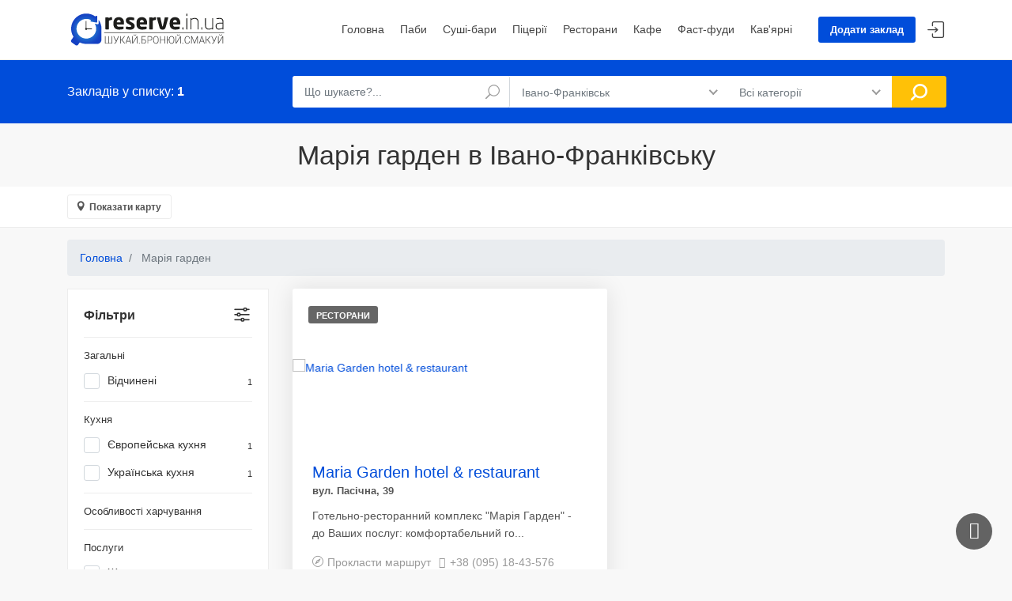

--- FILE ---
content_type: text/html; charset=UTF-8
request_url: https://reserve.in.ua/ivano-frankivsk/maria-garden
body_size: 52166
content:
<!DOCTYPE html>
<html lang="uk-UA">
<head>
    <meta charset="UTF-8">
    <meta http-equiv="X-UA-Compatible" content="IE=edge">
    <meta name="viewport" content="width=device-width, initial-scale=1, shrink-to-fit=no">
    <meta name="author" content="reserve.in.ua">
        <title>Марія гарден в Івано-Франківську</title>
    
    <!-- Favicons-->
    
        <meta property="og:image" content="https://reserve.in.ua/img/og_image.jpg"/>
        <!-- Global site tag (gtag.js) - Google Analytics -->
    <script async src="https://www.googletagmanager.com/gtag/js?id=UA-147217519-1"></script>
    <script>
        window.dataLayer = window.dataLayer || [];
        function gtag(){dataLayer.push(arguments);}
        gtag('js', new Date());

        gtag('config', 'UA-147217519-1');
    </script>



    <meta name="description" content="Марія гарден в Івано-Франківську: карта, графіки роботи, онлайн бронювання столиків, фотографії, телефони, меню та рекомендації.">
<meta property="og:title" content="Марія гарден в Івано-Франківську">
<meta name="csrf-param" content="_csrf-frontend">
<meta name="csrf-token" content="kb1b-q-4TYAFygPvv4xMDAUR1VghTLG0RsR_r0XQ_OP-1G_K9cIl0W-gd7jM33ldZkKcFmcj49UqqSfmC7y40Q==">

<link href="https://reserve.in.ua/ivano-frankivsk/maria-garden" rel="canonical">
<link type="image/x-icon" href="/favicon.ico" rel="shortcut icon">
<link href="/css/bootstrap.min.css" rel="stylesheet">
<link href="/css/leaflet.css" rel="stylesheet">
<link href="/css/style.css" rel="stylesheet">
<link href="/css/vendors.css" rel="stylesheet">
<link href="/css/custom.css" rel="stylesheet">
<link href="/assets/460879ba/themes/smoothness/jquery-ui.css" rel="stylesheet">
<link href="/assets/9ffc7edc/pnotify.core.css" rel="stylesheet">
<link href="/assets/9ffc7edc/pnotify.buttons.css" rel="stylesheet">
<script>let places = [["Maria Garden hotel & restaurant","48.9373371","24.6914299","вул. Пасічна, 39"]];</script></head>
<body>
<div class="preloader" style="
    position:fixed;
    left:0;
    top:0;
    width:100%;
    height:100%;
    z-index:999999;
    background: rgb(255,255,255) url(/img/logo-preloader.svg) no-repeat center center;
"></div>
<div class="preloader"></div>
<div id="page">

    
<header class="header_in">
    <div class="container">
        <div class="row">
            <div class="col-lg-3 col-12">
                <div id="logo">
                    <a href="/">
                        <img src="/img/logo.svg" width="200" height="40" alt="" class="logo_sticky">
                    </a>
                </div>
            </div>
            <div class="col-lg-9 col-12">
                <ul id="top_menu">
                    <li><a href="/place/create" class="btn_add" >Додати заклад</a></li>
                                            <li><a href="/login"  class="login" title="Увійти">Увійти</a></li>
                                    </ul>
                <!-- /top_menu -->
                <a href="#menu" class="btn_mobile">
                    <div class="hamburger hamburger--spin" id="hamburger">
                        <div class="hamburger-box">
                            <div class="hamburger-inner"></div>
                        </div>
                    </div>
                </a>
                <nav id="menu" class="main-menu">
                    <ul>
                        <li><span><a href="/">Головна</a></span></li>
                        
    <li>
        <span>
            <a href="/ivano-frankivsk/pubs/">
                Паби            </a>
        </span>
    </li>
    <li>
        <span>
            <a href="/ivano-frankivsk/sushibars/">
                Суші-бари            </a>
        </span>
    </li>
    <li>
        <span>
            <a href="/ivano-frankivsk/pizzerias/">
                Піцерії            </a>
        </span>
    </li>
    <li>
        <span>
            <a href="/ivano-frankivsk/restaurants/">
                Ресторани            </a>
        </span>
    </li>
    <li>
        <span>
            <a href="/ivano-frankivsk/cafe/">
                Кафе            </a>
        </span>
    </li>
    <li>
        <span>
            <a href="/ivano-frankivsk/fastfood/">
                Фаст-фуди            </a>
        </span>
    </li>
    <li>
        <span>
            <a href="/ivano-frankivsk/coffeeshops/">
                Кав'ярні            </a>
        </span>
    </li>
                    </ul>
                </nav>
            </div>
        </div>
        <!-- /row -->
    </div>
    <!-- /container -->
    <!-- search_mobile -->
    <div class="layer"></div>
    <div id="search_mobile">
        <a href="#" class="side_panel"><i class="icon_close"></i></a>
        <form action="/search" method="get">            <div class="custom-search-input-2">
            <div class="form-group">
                <input type="text" id="w4" class="form-control" name="search" value="" placeholder="Що шукаєте?...">                <i class="icon_search"></i>
            </div>
            <div class="form-group">
                <select name="city" class="wide form-control" onchange="location = '/' + this.value;">
                                            <option value="ivano-frankivsk"
                            selected>Івано-Франківськ                        </option>
                                            <option value="bukovel"
                            >Буковель                        </option>
                                    </select>
                <i class="icon_pin_alt"></i>
            </div>
            <div class="form-group">
                <select name="category" class="wide form-control">
                    <option value="all">Всі категорії</option>
                                            <option value="restaurants"
                             >Ресторани                        </option>
                                            <option value="cafe"
                             >Кафе                        </option>
                                            <option value="pubs"
                             >Паби                        </option>
                                            <option value="sushibars"
                             >Суші-бари                        </option>
                                            <option value="pizzerias"
                             >Піцерії                        </option>
                                            <option value="coffeeshops"
                             >Кав'ярні                        </option>
                                            <option value="fastfood"
                             >Фаст-фуди                        </option>
                                    </select>
            </div>
            <input type="submit" value="Знайти">
        </div>
        </form>    </div>
    <!-- /search_mobile -->
</header>
<!-- /header -->

    
<!--<script>-->
<!--    if (navigator.geolocation) {-->
<!--        navigator.geolocation.getCurrentPosition(function (position) {-->
<!--            // Текущие координаты.-->
<!--            var latitude = position.coords.latitude;-->
<!--            var longitude = position.coords.longitude;-->
<!--        });-->
<!--    } else {-->
<!--        console.log(error);-->
<!--    }-->
<!--</script>-->

<main>
    <div id="results">
        <div class="container">
            <div class="row">
                <div class="col-lg-3 col-md-4 col-10">
                    <h4>Закладів у списку: <strong>1</strong></h4>
                </div>
                <div class="col-lg-9 col-md-8 col-2">
                    <form action="/search" method="get">                    <a href="#0" class="side_panel btn_search_mobile"></a> <!-- /open search panel -->
                    <div class="row no-gutters custom-search-input-2 inner">
                        <div class="col-lg-4">
                            <div class="form-group">
                                <input type="text" id="w0" class="form-control" name="search" value="" placeholder="Що шукаєте?...">                                <i class="icon_search"></i>
                            </div>
                        </div>
                        <div class="col-lg-4">
                            <select name="city" class="wide form-control" onchange="location = '/' + this.value;">
                                                                    <option value="ivano-frankivsk"
                                            selected>Івано-Франківськ                                    </option>
                                                                    <option value="bukovel"
                                            >Буковель                                    </option>
                                                            </select>
                        </div>
                        <div class="col-lg-3">
                            <select name="category" class="wide">
                                <option value="all">Всі категорії</option>
                                                                    <option value="restaurants"
                                            >Ресторани                                    </option>
                                                                    <option value="cafe"
                                            >Кафе                                    </option>
                                                                    <option value="pubs"
                                            >Паби                                    </option>
                                                                    <option value="sushibars"
                                            >Суші-бари                                    </option>
                                                                    <option value="pizzerias"
                                            >Піцерії                                    </option>
                                                                    <option value="coffeeshops"
                                            >Кав'ярні                                    </option>
                                                                    <option value="fastfood"
                                            >Фаст-фуди                                    </option>
                                                            </select>
                        </div>
                        <div class="col-lg-1">
                            <input type="submit" value="Знайти">
                        </div>
                    </div>
                    </form>                </div>
            </div>
            <!-- /row -->
        </div>
        <!-- /container -->
    </div>
    <!-- /results -->

    <h1 class="text-center catalog_main_tag">Марія гарден в Івано-Франківську</h1>

    <div class="filters_listing version_2  sticky_horizontal">
        <div class="container">
            <ul class="clearfix">
                <li>
                    <a class="btn_map">Показати карту</a>
                </li>
            </ul>
        </div>
        <!-- /container -->
    </div>
    <!-- /filters -->

    <div id="collapseMap">
        <div id="mapid"></div>
    </div>
    <!-- /Map -->

    <div class="container margin_60_35">
        <nav aria-label="breadcrumb">
            <ol itemscope="" itemtype="http://schema.org/BreadcrumbList" class="breadcrumb">

                <li itemprop="itemListElement" itemscope="" itemtype="http://schema.org/ListItem"
                    class="breadcrumb-item"><a itemprop="item" href="/"><span
                                itemprop="name">Головна</span></a>
                    <meta itemprop="position" content="1">
                </li>

                <li class="breadcrumb-item active" aria-current="page">
                    Марія гарден                </li>
            </ol>
        </nav>
        <div class="row">
            <aside class="col-lg-3" id="filter_sidebar">
                <div id="filters_col">
                    <a data-toggle="collapse" href="#collapseFilters" aria-expanded="false"
                       aria-controls="collapseFilters" id="filters_col_bt">Фільтри </a>
                    <div class="collapse show" id="collapseFilters">

                        <div class="filter_type">
    <form id="w1" action="/ivano-frankivsk/all" method="get">        <ul>
        <h6>Загальні</h6>
                    <li>
                <div class="form-group field-filter-open">
 <label class="container_check">Відчинені<small>1</small><input type="checkbox" id="filter-open" name="open" value="1"><span class="checkmark"></span></label>
</div>            </li>
                                        <!--        <li>-->
        <!--            -->        <!--        </li>-->

        
            
                            <h6>Кухня</h6>
            
                    
            
            
                                                <li>
                        <div class="form-group field-filter-filter-evropejska-kuhna">
 <label class="container_check">Європейська кухня<small>1</small><input type="checkbox" id="filter-filter-evropejska-kuhna" name="filter[evropejska-kuhna]" value="5"><span class="checkmark"></span></label>
</div>                    </li>
                                    
            
            
                                                <li>
                        <div class="form-group field-filter-filter-ukrainska-kuhna">
 <label class="container_check">Українська кухня<small>1</small><input type="checkbox" id="filter-filter-ukrainska-kuhna" name="filter[ukrainska-kuhna]" value="4"><span class="checkmark"></span></label>
</div>                    </li>
                                    
            
            
                                                
            
            
                                                
            
            
                                                
            
            
                                                
            
            
                                                
            
            
                                                
            
                            <h6>Особливості харчування</h6>
            
                    
            
            
                                                
            
            
                                                
            
            
                                                
            
            
                                                
            
            
                                                
            
            
                                                
            
            
                                                
            
            
                                                
            
            
                                                
            
                            <h6>Послуги</h6>
            
                    
            
            
                                                
            
            
                                                
            
            
                                                <li>
                        <div class="form-group field-filter-filter-ziva-muzika">
 <label class="container_check">Жива музика<small>1</small><input type="checkbox" id="filter-filter-ziva-muzika" name="filter[ziva-muzika]" value="22"><span class="checkmark"></span></label>
</div>                    </li>
                                    
            
            
                                                
            
            
                                                
            
            
                                                
            
            
                                                
            
            
                                                
            
            
                                                <li>
                        <div class="form-group field-filter-filter-kreditni-kartki">
 <label class="container_check">Кредитні картки<small>1</small><input type="checkbox" id="filter-filter-kreditni-kartki" name="filter[kreditni-kartki]" value="25"><span class="checkmark"></span></label>
</div>                    </li>
                                    
            
            
                                                
            
            
                                                    </ul>

    <button type="submit" class="add_top_30 btn_1 full-width purchase">Фільтрувати</button>
    </form></div>

                    </div>
                    <!--/collapse -->
                </div>
                <!--/filters col-->
            </aside>
            <!-- /aside -->

            <div class="col-lg-9">
                <div class="row list-view">
                                            
<div class="col-md-6 item" data-key="35"><div class="strip grid">
    <figure>
                <a href="/ivano-frankivsk/restaurants/maria-garden-hotel-restaurant"><img src="/458/images/image-by-item-and-alias?item=Place35&dirtyAlias=eceb4085b8-1_460x306.jpg" class="img-fluid" alt="Maria Garden hotel & restaurant">
            <div class="read_more"><span>Детальніше</span></div>
        </a>
        <small>Ресторани</small>
    </figure>
    <div class="wrapper">
        <h3>
            <a href="/ivano-frankivsk/restaurants/maria-garden-hotel-restaurant">
                Maria Garden hotel & restaurant            </a>
        </h3>
        <small>
            вул. Пасічна, 39        </small>
        <p>Готельно-ресторанний комплекс "Марія Гарден" - до Ваших послуг:

комфортабельний го...</p>
                    <a target="_blank" class="address" href="https://www.google.com/maps/dir//48.9373371,24.6914299">Прокласти маршрут</a>
                            <a href="tel:+380951843576" class="item_phone"><i class="icon-call"></i>+38 (095) 18-43-576</a>
            </div>
    <ul>
        <li>
                            <span class="loc_open">Відчинено</span>                    </li>
        <li>
            <div class="score">
                <span>Рейтинг закладу<em>(від 0 до 10)</em></span>
                <strong>3.42</strong>
            </div>
        </li>
    </ul>
</div>
<!-- /strip grid -->
</div>

                    
                </div>
                <!-- /row -->

            </div>
            <!-- /col -->
        </div>

    </div>
    <!-- /container -->

</main>
<!--/main-->

    <footer class="plus_border">
        <div class="container margin_60_35">
            <div class="row">

                <div class="col-lg-4 col-md-6 col-sm-6">
                    <a data-toggle="collapse" data-target="#collapse_ft_1" aria-expanded="false" aria-controls="collapse_ft_1" class="collapse_bt_mobile">
                        <h3>Швидкі посилання</h3>
                        <div class="circle-plus closed">
                            <div class="horizontal"></div>
                            <div class="vertical"></div>
                        </div>
                    </a>
                    <div class="collapse show" id="collapse_ft_1">
                        <ul class="links">
                            <li><a href="/about">Інформація для закладів</a></li>
                            <li><a href="/rules">Правила користування сайтом</a></li>
                            <li><a href="/faq">Часті запитання</a></li>
                            <li><a href="/price">Умови співпраці</a></li>
                            <li><a href="/blog">Блог</a></li>
                                                    </ul>
                    </div>
                </div>

                <div class="col-lg-4 col-md-6 col-sm-6">
                    <a data-toggle="collapse" data-target="#collapse_ft_3" aria-expanded="false" aria-controls="collapse_ft_3" class="collapse_bt_mobile">
                        <h3>Зв'язок з reserve.in.ua</h3>
                        <div class="circle-plus closed">
                            <div class="horizontal"></div>
                            <div class="vertical"></div>
                        </div>
                    </a>
                    <div class="collapse show" id="collapse_ft_3">
                        <ul class="contacts">
                            <li><i class="ti-headphone-alt"></i>(050) 812-94-67</li>
                            <li><i class="ti-email"></i><a href="mailto:info@reserve.in.ua">info@reserve.in.ua</a></li>
                        </ul>
                    </div>
                </div>
                <div class="col-lg-4 col-md-6 col-sm-6">
                    <a data-toggle="collapse" data-target="#collapse_ft_4" aria-expanded="false" aria-controls="collapse_ft_4" class="collapse_bt_mobile">
                        <div class="circle-plus closed">
                            <div class="horizontal"></div>
                            <div class="vertical"></div>
                        </div>
                        <h3>Приєднуйся до нас</h3>
                    </a>
                    <div class="collapse show" id="collapse_ft_4">
                        <div id="newsletter">
                            <div id="message-newsletter"></div>
                        </div>
                        <div class="follow_us">
                            <ul>
                                <li><a target="_blank" rel="nofollow" href="https://www.facebook.com/102009014499644"><i class="ti-facebook"></i></a></li>
                                <li><a target="_blank" rel="nofollow" href="https://www.instagram.com/reserve_ua"><i class="ti-instagram"></i></a></li>
                            </ul>
                        </div>
                    </div>
                </div>
            </div>
            <!-- /row-->
        </div>
    </footer>
    <!--/footer-->

</div>
<!-- page -->

<!-- Sign In Popup -->
<div id="sign-in-dialog" class="zoom-anim-dialog mfp-hide">
    <div class="small-dialog-header">
        <h3>Увійти</h3>
    </div>
    <form>
        <div class="sign-in-wrapper">
            <a href="#0" class="social_bt facebook">Увійти через Facebook</a>
            <div class="divider"><span>або</span></div>
            <div class="form-group">
                <label>Email</label>
                <input type="email" class="form-control" name="email" id="email">
                <i class="icon_mail_alt"></i>
            </div>
            <div class="form-group">
                <label>Пароль</label>
                <input type="password" class="form-control" name="password" id="password" value="">
                <i class="icon_lock_alt"></i>
            </div>
            <div class="clearfix add_bottom_15">
                <div class="checkboxes float-left">
                    <label class="container_check">Запам'ятати
                        <input type="checkbox">
                        <span class="checkmark"></span>
                    </label>
                </div>
                <div class="float-right mt-1"><a id="forgot" href="javascript:void(0);">Забули пароль?</a></div>
            </div>
            <div class="text-center"><input type="submit" value="Увійти" class="btn_1 full-width"></div>
            <div class="text-center">
                Немаєте аккаута? <a href="account.html">Зареєструватися</a>
            </div>
            <div id="forgot_pw">
                <div class="form-group">
                    <label>Введіть email</label>
                    <input type="email" class="form-control" name="email_forgot" id="email_forgot">
                    <i class="icon_mail_alt"></i>
                </div>
                <p>Ви отримаєте електронний лист із посиланням, за допомогою якого ви зможете змінити пароль на новий.</p>
                <div class="text-center"><input type="submit" value="Скинути пароль" class="btn_1"></div>
            </div>
        </div>
    </form>
    <!--form -->
</div>
<!-- /Sign In Popup -->

<div id="toTop"></div><!-- Back to top button -->

<script src="/vendor/jquery/jquery-3.3.1.min.js"></script>
<script src="/assets/63faff51/yii.js"></script>
<script src="/js/functions.js"></script>
<script src="/js/leaflet.js"></script>
<script src="/js/markerclusterer.js"></script>
<script src="/js/map.js"></script>
<script src="/assets/460879ba/jquery-ui.js"></script>
<script src="/assets/63faff51/yii.validation.js"></script>
<script src="/assets/63faff51/yii.activeForm.js"></script>
<script src="/assets/d287c4e7/callbacks.js"></script>
<script src="/assets/d287c4e7/jquery-ias.js"></script>
<script src="/assets/d287c4e7/extension/paging.js"></script>
<script src="/assets/d287c4e7/extension/spinner.js"></script>
<script src="/assets/d287c4e7/extension/trigger.js"></script>
<script src="/assets/d287c4e7/extension/noneleft.js"></script>
<script src="/assets/d287c4e7/extension/history.js"></script>
<script src="/assets/9ffc7edc/pnotify.core.js"></script>
<script src="/assets/9ffc7edc/pnotify.buttons.js"></script>
<script>jQuery(function ($) {
jQuery('#w0').autocomplete({"source":["Кав\u0027ярня \u0022Coffee Kiss\u0022","Ресторан \u0022Golden Time\u0022","Maria Garden hotel \u0026 restaurant","TREBA Pizza","Ресторан \u0022Tarilka\u0022","Сімейна ресторація \u0022Повидло\u0022","Ресторан \u0022Фамілія\u0022","Royal Burger","Панорама Паб","Pab Gambrinus","Піцерія \u0022Vostra Casa\u0022","Chicken Hut (вул. Залізнична)","М\u0027ясний клуб \u0022RONDEL\u0022","Готельно-ресторанний комплекс \u0022Роляда\u0022","Кейкерія \u0022Cakes\u0026Bubbles\u0022","Express Pizza","Паб \u0022Papa Beer\u0022","Їдальня \u0022Пегас\u0022","Кафе \u0022Баскервіль\u0022","Їдальня \u0022Перше-Друге\u0022","Паб \u0022Баварія\u0022","Tsunami sushi","Ресторація \u0022Прянощі\u0022","Ресторан \u0022Холодець\u0022","Ресторан-піцерія \u0022Хлібосольний\u0022","Ресторан \u0022Vinoteka\u0022","Кафе \u0022Барбос\u0022","Ресторація «Маєток»","Паб \u0022Бочка\u0022","La П’єц","Ресторан грузинської кухні \u0022Діді Гулі\u0022","Паб \u00225НИЦЯ\u0022","Бар \u0022Потоцький Potocki\u0022","Готельно-ресторанний комплекс \u0022Канада\u0022","Суші-бар «Медуза»","Ресторан \u0022Cruse de gustos\u0022","Суші-студія «ISushi»","Остерія Піцерія \u0022Мінерва\u0022","Пивний клуб \u0022ДЕСЯТКА\u0022","Mamenori Суші","Кавова гільдія (вул. Шопена)","Містер Чебурек","Street Coffee (вул. Незалежності)","Ресторан \u0022Poverh\u0022","UMAMI sushi","Чарочна \u0022Артур Бернс\u0022","Піцерія \u0022Pronto Pizza\u0022","Beer House (Івана Павла ІІ)","Піцерія \u0022Provincia\u0022","Піцерія «Піца плюс»","Ресторан \u0022Fazenda family park\u0022","Lounge Bar \u0022KALE\u0022","Euro bar \u0022Білий Налив\u0022","Паб \u0022BIBLIOTEKA\u0022","Піцерія \u0022Тета Піца\u0022","Кафе-бар \u0022Талер\u0022","Beer banka","City Pizza","Дитячий ресторан \u0022Yummy\u0022","Шеф Клуб ","Кафе \u0022Акрополь\u0022","Пивний клуб  \u0022PivoTeka\u0022","Ресторан \u0022Україночка\u0022","Бар \u0022П\u0027яна Вишня\u0022","Ресторація \u0022Хата Багата\u0022","Кондитерське кафе \u0022Цукерня\u0022","Ресторан \u0022Tower\u0022","Smaki-maki","Піца \u0022Чубі Бум\u0022","Ресторан \u0022Аркан\u0022","Лаунж бар \u0022КАЛЄ\u0022","Суші бар «Naminaj» ","Кав\u0027ярня \u0022Галка\u0022","Mondays cafe \u0026 store","Бенкетний зал \u0022Ювілейний\u0022 (Калинова Слобода)","Піцерія \u0022Флоренс\u0022","Ресторан \u0022Гранд Готель Роксолана\u0022","BrunoPizza","Піцерія \u0022Тіп Топ\u0022","Happy Sushi","Ресторан \u0022Villa Park\u0022","Готель-ресторан \u0022Nebos\u0022","Passage Gartenberg","Паб \u0022DoBeerMAN\u0022","Фамільна ресторація \u0022Focaccia\u0022","Canadian Food","Ресторан \u0022Мафія F\u0022","Пивоварня \u0022Bartik beer\u0022","M\u0026S Doner","Ресторація \u0022Forest House\u0022","Кав\u0027ярня-кондитерська \u0022Цар Хліб\u0022 (Курбаса)","Кав\u0027ярня \u0022Kimbo\u0022","Кав\u0027ярня-кондитерська \u0022Цар Хліб\u0022 (Галицька)","Піцерія \u0022Ацтека\u0022","Кав’ярня-пекарня \u0022Old baker\u0022","Franklin Lounge Bar","Whiskey Pub \u0022Старий пес\u0022","Ресторан \u0022Овен\u0022","Ресторан \u0022Надія\u0022","Дитяче кафе \u0022Мама Мія\u0022","Best Burger \u0026 Pizza","Шинок \u0022Калина\u0022","Кафе-кондитерська \u0022Delikacia\u0022","Кафе \u0022Таверна Швейк\u0022","Chicken Hut (вул. Бандери)","Ресторан «Япона Хата»","Піцерія \u0022Peperoncino\u0022","Ресторан-театр «Кабукі» (Стуса)","Піцерія \u0022Pizza \u0026 Pasta\u0022","Суші Мастер","Pizza-IF","Ресторан \u0022Глорія\u0022","Ресторація \u0022- КАМІН - COME IN -\u0022","SAKURA SUSHI","Пивоварня \u0022Good Brewery\u0022","Copper Head. Beer workshop","Street Food \u0022MERCI\u0022","Піцерія \u0022Gustoso E Veloce\u0022","Бургер бар \u0022ЧийТоБургер\u0022","Ресторан \u0022Зосина Воля\u0022","Ресторан \u0022Basilico\u0022","Vera pizza","Лаунж-бар \u0022Піратос\u0022","Ресторан \u0022Fabbrica\u0022","Гастробар \u0022Балкон\u0022","Кафе \u0022Кухня Прикарпаття\u0022","Ресторан \u0022Фонтуш\u0022","Ресторан \u0022Corassini Grill \u0026 Wine\u0022","Ресторація \u0022Кухня\u0022","Готельно-ресторанний комплекс \u0022Mon Ami\u0022","Ресторан \u0022Вино \u0026 м\u0027ясо\u0022","Кав\u0027ярня \u0022Кава Станіслава\u0022","Кав\u0027ярня \u0022Profiterole\u0022","Шкварок Pub","Ресторан-кафе \u0022AMIGOS\u0022","Кав\u0027ярня \u0022Фабрика кави\u0022","Chicken Hut (Пасічна)","Ресторація \u0022Сова\u0022","Піцерія \u0022Оскар\u0022","Піцерія \u0022Parmigiano\u0022","Кафе \u0022Сита ложка\u0022","Chicken Hut (вул. Бельведерська)","Ресторан \u0022ФранКо\u0022","Ресторан \u0022Вулик\u0022","Паб \u0022Грот\u0022","Ресторан \u0022Гражда\u0022","Паб \u0022Буха-Rest\u0022","Стейк-хаус \u0022Brunnen\u0022","Паб \u0022Bierkeller\u0022","Ресторан \u0022Марвель\u0022","Love Sushi","Бар \u0022Beer Paradise\u0022","Готельно-ресторанний комплекс \u0022Галицька садиба\u0022","Gora coffee roasters","Піцерія \u0022Mamamia\u0022","Ресторан \u0022Терра\u0022","Beer House (Вовчинецька)","Ресторан \u00224 сезони\u0022","Ресторан \u0022Прованс\u0022","Кафе \u0022MANUFACTURA\u0022","Паб \u0022Пан Кабан\u0022","Chicken Hut (вул. Сахарова)","Ресторан \u0022Лелеч\u0022","Кав\u0027ярня \u0022Aroma Kava\u0022","Ресторан японської кухні \u0022Mirai\u0022","Ресторан \u0022Титанік\u0022","Ресторан \u0022Churrasco Grill\u0022","Готельно-ресторанний комплекс \u0022Тріо\u0022","Ресторан \u0022Крендель\u0022","Хамая Суші ІФ","Паб \u0022Панське\u0022","Кальян-клуб «Медуза»","Пиво Маркет (Двірська)","Ресторан \u0022Оскар\u0022","Віскі-паб \u0022Бірмен\u0022","Пивний магазин \u0022Pivnizza\u0022","Піцерія \u0022Паляніzzа\u0022","Піцерія \u0022CosmoPizza\u0022","Брамборак","Gallery Lounge \u0026 coffee-in (Gallery Lounge)","Кафе \u0022Рутка\u0022","Beer House (Хоткевича)","Бістро \u0022Kraus House\u0022","Паб \u0022На Валах\u0022","Chicken Hut (вул. Івасюка)","Піцерія \u0022New York Street Pizza\u0022","Пиво Маркет (Дудаєва)","Піцерія \u0022Calabria\u0022","Кафе \u0022Штрудель\u0022","Super Pizza","Громадський ресторан \u0022Urban Space 100\u0022","Butch Grill \u0026 Wine","Кафе-їдальня \u0022Капуста\u0022","Пиво Маркет (Кисилевської)","Сімейна ресторація Мулярових","Кав\u0027ярня \u0022Говорить Івано-Франківськ\u0022","Reikartz Парк Готель ","Готельно-ресторанний комплекс \u0022Станіславський двір\u0022","Паб \u0022Легенда\u0022","Паб \u0022Best Beer\u0022","Піцерія \u0022Цимес\u0022","Franklin Lounge Bar","Sushi-if","Ресторан-театр «Кабукі» (Короля Данила)","Ципа Taphouse","Піцерія \u0022Viva Italia\u0022","Донер Кебаб","Піцерія \u0022Bristo\u0022","Ресторан \u0022МерАй\u0022","ПінтаПаб","Ресторан \u0022Fragolini\u0022","Good Sushi \u0026 Pizza","Mama pizza","Ресторан \u0022Черчілль\u0022","Ресторан \u0022Легенда Центр\u0022","Vegano Hooligano Ivano-Frankivsk","Кав\u0027ярня \u00223\/7 coffee boutique\u0022","Bella Ciao","ГOСТ Бар","Ресторан \u0022Франц\u0022","Піцерія \u0022Ама\u0022","Ресторан \u0022Коzачок\u0022","Сhilis pub","Готель-ресторан \u0022Чорний замок\u0022","БЕЛЬВЕДЕР піца","Refractario"],"minLength":"3","autoFill":true});
jQuery('#w1').yiiActiveForm([{"id":"filter-open","name":"open","container":".field-filter-open","input":"#filter-open","validate":function (attribute, value, messages, deferred, $form) {yii.validation.boolean(value, messages, {"trueValue":"1","falseValue":"0","message":"Значення \"Open\" має дорівнювати \"1\" або \"0\".","skipOnEmpty":1});}}], []);
if(typeof window.w3_ias === 'object') { window.w3_ias.reinitialize() }
             else { window.w3_ias = jQuery.ias({"container":".list-view","item":".item","pagination":".list-view .pagination","next":".next a","delay":600,"negativeMargin":10}); };
 ;(function() {
  if((window.w3_ias.extensions.map(function(item) {return item.constructor.name;}).indexOf('IASPagingExtension')) === -1) {
      // prevent duplicate plugin registration
        window.w3_ias.extension(new IASPagingExtension(""));
    };
}
)();
 ;(function() {
  if((window.w3_ias.extensions.map(function(item) {return item.constructor.name;}).indexOf('IASSpinnerExtension')) === -1) {
      // prevent duplicate plugin registration
        window.w3_ias.extension(new IASSpinnerExtension({"html":"<div class=\"ias-spinner\" style=\"margin:auto\"><img src=\"{src}\"/></div>"}));
    };
}
)();
 ;(function() {
  if((window.w3_ias.extensions.map(function(item) {return item.constructor.name;}).indexOf('IASTriggerExtension')) === -1) {
      // prevent duplicate plugin registration
        window.w3_ias.extension(new IASTriggerExtension({"text":"Завантажити більше записів","html":"<p class=\"col-md-12 text-center\" style=\"margin:auto\"><button class=\"btn_1 rounded add_top_30 all_list_btn\">Більше закладів</button></p>","offset":0}));
    };
}
)();
 ;(function() {
  if((window.w3_ias.extensions.map(function(item) {return item.constructor.name;}).indexOf('IASNoneLeftExtension')) === -1) {
      // prevent duplicate plugin registration
        window.w3_ias.extension(new IASNoneLeftExtension({"text":"","html":"<div class=\"ias-noneleft\" style=\"text-align: center;\">{text}</div>"}));
    };
}
)();
 ;(function() {
  if((window.w3_ias.extensions.map(function(item) {return item.constructor.name;}).indexOf('IASHistoryExtension')) === -1) {
      // prevent duplicate plugin registration
        window.w3_ias.extension(new IASHistoryExtension({"prev":".previous"}));
    };
}
)();
jQuery('#w4').autocomplete({"source":["BANDERA\u0027S","Кав\u0027ярня \u0022Coffee Kiss\u0022","Корчма Фільварок","Terrace Bar","Кафе \u0022Bugi.L\u0022 (Бугіль)","Ресторан \u0022Golden Time\u0022","Ресторан \u0022Фомич\u0022","Maria Garden hotel \u0026 restaurant","TREBA Pizza","Грузинський ресторан \u0022Batoni\u0022","Ресторація-садиба \u0022Грибова хата\u0022","Ресторан \u0022Osteria Italiana\u0022","Ресторан \u0022Tarilka\u0022","Сімейна ресторація \u0022Повидло\u0022","Ресторан \u0022Фамілія\u0022","Royal Burger","Панорама Паб","Pab Gambrinus","Піцерія \u0022Vostra Casa\u0022","Chicken Hut (вул. Залізнична)","Ресторан \u0022Lucky Bull\u0022","Піцерія \u0022Дон Япон\u0022","М\u0027ясний клуб \u0022RONDEL\u0022","Готельно-ресторанний комплекс \u0022Роляда\u0022","Кейкерія \u0022Cakes\u0026Bubbles\u0022","Ресторан \u0022Rebra BBQ\u0022","Корчма «Бабин Бограч»","Ресторан \u0022Магія Карпат\u0022","Грузинський ресторан \u0022Cha-Cha Puri\u0022","SALO","Ресторан \u0022Twins\u0022","Курінь","Ресторація \u0022Веселий Гуцул\u0022","Carparosa Restaurant","Express Pizza","Паб \u0022Papa Beer\u0022","Їдальня \u0022Пегас\u0022","Кафе \u0022Баскервіль\u0022","Їдальня \u0022Перше-Друге\u0022","Паб \u0022Баварія\u0022","Tsunami sushi","Ресторація \u0022Прянощі\u0022","Ресторан \u0022Холодець\u0022","Ресторан-піцерія \u0022Хлібосольний\u0022","Ресторан \u0022Vinoteka\u0022","Кафе \u0022Барбос\u0022","Ресторація «Маєток»","Паб \u0022Бочка\u0022","La П’єц","Ресторан грузинської кухні \u0022Діді Гулі\u0022","Паб \u00225НИЦЯ\u0022","Бар \u0022Потоцький Potocki\u0022","Готельно-ресторанний комплекс \u0022Канада\u0022","Суші-бар «Медуза»","Ресторан \u0022Cruse de gustos\u0022","Суші-студія «ISushi»","Остерія Піцерія \u0022Мінерва\u0022","Пивний клуб \u0022ДЕСЯТКА\u0022","Mamenori Суші","Кавова гільдія (вул. Шопена)","Містер Чебурек","Street Coffee (вул. Незалежності)","Ресторан \u0022Poverh\u0022","UMAMI sushi","Чарочна \u0022Артур Бернс\u0022","Піцерія \u0022Pronto Pizza\u0022","Beer House (Івана Павла ІІ)","Піцерія \u0022Provincia\u0022","Піцерія «Піца плюс»","Ресторан \u0022Fazenda family park\u0022","Lounge Bar \u0022KALE\u0022","Euro bar \u0022Білий Налив\u0022","Паб \u0022BIBLIOTEKA\u0022","Піцерія \u0022Тета Піца\u0022","Кафе-бар \u0022Талер\u0022","Beer banka","City Pizza","Дитячий ресторан \u0022Yummy\u0022","Шеф Клуб ","Кафе \u0022Акрополь\u0022","Пивний клуб  \u0022PivoTeka\u0022","Ресторан \u0022Україночка\u0022","Бар \u0022П\u0027яна Вишня\u0022","Ресторація \u0022Хата Багата\u0022","Кондитерське кафе \u0022Цукерня\u0022","Ресторан \u0022Tower\u0022","Smaki-maki","Піца \u0022Чубі Бум\u0022","Ресторан \u0022Аркан\u0022","Лаунж бар \u0022КАЛЄ\u0022","Суші бар «Naminaj» ","Кав\u0027ярня \u0022Галка\u0022","Mondays cafe \u0026 store","Бенкетний зал \u0022Ювілейний\u0022 (Калинова Слобода)","Піцерія \u0022Флоренс\u0022","Ресторан \u0022Гранд Готель Роксолана\u0022","BrunoPizza","Піцерія \u0022Тіп Топ\u0022","Happy Sushi","Ресторан \u0022Villa Park\u0022","Готель-ресторан \u0022Nebos\u0022","Passage Gartenberg","Паб \u0022DoBeerMAN\u0022","Фамільна ресторація \u0022Focaccia\u0022","Canadian Food","Ресторан \u0022Мафія F\u0022","Пивоварня \u0022Bartik beer\u0022","M\u0026S Doner","Ресторація \u0022Forest House\u0022","Кав\u0027ярня-кондитерська \u0022Цар Хліб\u0022 (Курбаса)","Кав\u0027ярня \u0022Kimbo\u0022","Кафе \u0022Кнайпа\u0022","Кав\u0027ярня-кондитерська \u0022Цар Хліб\u0022 (Галицька)","Піцерія \u0022Ацтека\u0022","Кав’ярня-пекарня \u0022Old baker\u0022","Franklin Lounge Bar","Whiskey Pub \u0022Старий пес\u0022","Ресторан \u0022Овен\u0022","Ресторан \u0022Надія\u0022","Дитяче кафе \u0022Мама Мія\u0022","Best Burger \u0026 Pizza","Шинок \u0022Калина\u0022","Кафе-кондитерська \u0022Delikacia\u0022","Кафе \u0022Таверна Швейк\u0022","Chicken Hut (вул. Бандери)","Ресторан «Япона Хата»","Піцерія \u0022Peperoncino\u0022","Ресторан-театр «Кабукі» (Стуса)","Піцерія \u0022Фелічіта\u0022","Піцерія \u0022Pizza \u0026 Pasta\u0022","Суші Мастер","Pizza-IF","Ресторан \u0022Глорія\u0022","Ресторація \u0022- КАМІН - COME IN -\u0022","SAKURA SUSHI","Пивоварня \u0022Good Brewery\u0022","Піцерія \u0022Моністо\u0022","Copper Head. Beer workshop","Street Food \u0022MERCI\u0022","Піцерія \u0022Gustoso E Veloce\u0022","Бургер бар \u0022ЧийТоБургер\u0022","Ресторан \u0022Зосина Воля\u0022","Ресторан \u0022Basilico\u0022","Vera pizza","Лаунж-бар \u0022Піратос\u0022","Ресторан \u0022Fabbrica\u0022","Гастробар \u0022Балкон\u0022","Кафе \u0022Кухня Прикарпаття\u0022","Ресторан \u0022Фонтуш\u0022","Ресторан \u0022Corassini Grill \u0026 Wine\u0022","Ресторація \u0022Кухня\u0022","Готельно-ресторанний комплекс \u0022Mon Ami\u0022","Ресторан \u0022Вино \u0026 м\u0027ясо\u0022","Кав\u0027ярня \u0022Кава Станіслава\u0022","Кав\u0027ярня \u0022Profiterole\u0022","Шкварок Pub","Ресторан-кафе \u0022AMIGOS\u0022","Кав\u0027ярня \u0022Фабрика кави\u0022","Chicken Hut (Пасічна)","Ресторація \u0022Сова\u0022","Піцерія \u0022Оскар\u0022","Піцерія \u0022Parmigiano\u0022","Кафе \u0022Сита ложка\u0022","Chicken Hut (вул. Бельведерська)","Ресторан \u0022ФранКо\u0022","Ресторан \u0022Вулик\u0022","Паб \u0022Грот\u0022","Ресторан \u0022Гражда\u0022","Паб \u0022Буха-Rest\u0022","Ресторан \u0022Кайзер\u0022","Стейк-хаус \u0022Brunnen\u0022","Паб \u0022Bierkeller\u0022","Ресторан \u0022Марвель\u0022","Love Sushi","Бар \u0022Beer Paradise\u0022","Готельно-ресторанний комплекс \u0022Галицька садиба\u0022","Gora coffee roasters","Піцерія \u0022Mamamia\u0022","Ресторан \u0022Терра\u0022","Beer House (Вовчинецька)","Ресторан \u00224 сезони\u0022","Ресторан \u0022Прованс\u0022","Кафе \u0022MANUFACTURA\u0022","Паб \u0022Пан Кабан\u0022","Chicken Hut (вул. Сахарова)","Ресторан \u0022Лелеч\u0022","Кав\u0027ярня \u0022Aroma Kava\u0022","Ресторан японської кухні \u0022Mirai\u0022","Ресторан \u0022Титанік\u0022","Ресторан \u0022Churrasco Grill\u0022","Готельно-ресторанний комплекс \u0022Тріо\u0022","Ресторан \u0022Крендель\u0022","Хамая Суші ІФ","Паб \u0022Панське\u0022","Кальян-клуб «Медуза»","Пиво Маркет (Двірська)","Ресторан \u0022Оскар\u0022","Віскі-паб \u0022Бірмен\u0022","Пивний магазин \u0022Pivnizza\u0022","Піцерія \u0022Паляніzzа\u0022","Піцерія \u0022CosmoPizza\u0022","Брамборак","Gallery Lounge \u0026 coffee-in (Gallery Lounge)","Кафе \u0022Рутка\u0022","Beer House (Хоткевича)","Бістро \u0022Kraus House\u0022","Паб \u0022На Валах\u0022","Chicken Hut (вул. Івасюка)","Піцерія \u0022New York Street Pizza\u0022","Пиво Маркет (Дудаєва)","Піцерія \u0022Calabria\u0022","Ресторан \u0022Rondel Bar \u0026 Grill\u0022","Кафе \u0022Штрудель\u0022","Super Pizza","Громадський ресторан \u0022Urban Space 100\u0022","Butch Grill \u0026 Wine","Кафе-їдальня \u0022Капуста\u0022","Пиво Маркет (Кисилевської)","Сімейна ресторація Мулярових","Кав\u0027ярня \u0022Говорить Івано-Франківськ\u0022","Reikartz Парк Готель ","Готельно-ресторанний комплекс \u0022Станіславський двір\u0022","Паб \u0022Легенда\u0022","Паб \u0022Best Beer\u0022","Піцерія \u0022Цимес\u0022","Franklin Lounge Bar","Sushi-if","Ресторан-театр «Кабукі» (Короля Данила)","Ципа Taphouse","Піцерія \u0022Viva Italia\u0022","Донер Кебаб","Піцерія \u0022Bristo\u0022","Кафе-бістро \u0022Арена\u0022","Paprika","Ресторан \u0022МерАй\u0022","ПінтаПаб","Ресторан \u0022Fragolini\u0022","ТК \u0022Вежа\u0022","Good Sushi \u0026 Pizza","Mama pizza","Ресторан \u0022Черчілль\u0022","Ресторан \u0022Легенда Центр\u0022","Vegano Hooligano Ivano-Frankivsk","Кав\u0027ярня \u00223\/7 coffee boutique\u0022","Bella Ciao","Montblanc","ГOСТ Бар","Ресторан \u0022Франц\u0022","Піцерія \u0022Ама\u0022","Ресторан \u0022Коzачок\u0022","Сhilis pub","Готель-ресторан \u0022Чорний замок\u0022","БЕЛЬВЕДЕР піца","Ресторан \u0022Honey\u0022","Refractario","У Миколи","Westhill","Арт Дровітня","Музей футболу","Restaurant De Molen","Restaurant Kolyba \u0022SilverOks\u0022","Вугільна шафа","Гора","Kolyba","фабрика","fabrica","фабріка","фаббріка","доставка їжі","ресторани","ресторан","італійський ресторан","італійський ресторан fabbrica","італійський ресторан з українськими продуктами","борошно свіжого помолу","власне виробництво з свіжих місцевих продуктів","власне виробництво лимонаду","власне виробництво морозива","власне виробництво соків","піти пообідати","страви приготовані на живому вогні ","пасаж гартенберг","сцена","нічні клуби","нічний клуб","дискотека","вечірка","вечірки","танцпол","танцювальний майданчик","піца","кав\u0027ярня","кафе-кондитерська","кава","банкетний зал на 16 осіб","другі страви","закуски","коктейлі","перші страви","посадочних місць на 45 осіб","смачні страви","хороше обслуговування ","паб грот","паб панське","pab panske","базиліко","піцерія панорама плаза","peperoncino","віва італія","піцерія vostra casa","пронто піца","піти поїсти","українська кухня","їжа для вегетирінаців","європейська кухня","ресторан біля річки","банош","борщ","ресторан в центрі","барне меню","тетяна кодзаєва"," італійський ресторан","franko","жива музика","банкетний зал","італійська кухня","іспанська кухня","десерти","літня тераса","смачні стейки","старовинні автентичні українські страви","стейки","французька кухня","франко","легенда","corasini","корассіні","корасіні","доставка піци","піцца","wi fi","банкет","бездоганне обслуговування","безкоштовний інтернет","бенкет","винна карта","вишукана кухня","вишуканий ресторан","гарячі страви","ділові зустрічі","затишний ресторан","корпоратив","міні бар","сік","салати","стейк","riviera","рівєра","забронювати номер в готелі","відпочинок","великий зал","вино","гостиница","готельно ресторанний комплекс","замовлення живої музики","замовлення розважальних програм","затишні номери","корпоративи","надання готельних послуг","напої","організація бенкетів","отель","піца з печі","піца з твердих сортів пшениці","пиво","проведення корпоративів","проведення свят","проведення урочистостей","проживання","ресторан з великим залом","світлий зал","святкування весілля","святкування весіль","святкування днів народжень","святкування дня народження","святкування урочистих подій","святкування хрестин","смачна кухня","стильний інтер’єр","український стиль","шашлик "," пятниця","п\u0022ятниця","п’ятниця","5-ниця","кафетерійний відділ","кафетерій","паб","пивна","банкети","безалкогольні напої","випускні","громадське харчування","дні народження","елітне пиво","закуски до пива","замовлення столиків","м\u0027ясні страви","пивна тарілка","святкування","спиртні напої","урочисті події","фуршети","ювілеї ","пятниця","бібліотека","кальянні","кальянна","кальян-бар","покурити кальян","кальян","кал\u0027янні","кал\u0027янна","кал\u0027ян","5 залів","pub","інтернаціональний паб","автентичний німецький пивний підвал","бізнес ланчі","бургери","де є кальяни","де можна покурити","день народження","закуска","затишний заклад","здорова їжа","кавові напої","кафе в центрі","літній майданчик","м\u0027ясні тарілки","мангал","модний паб","молочні коктейлі","німецьке пиво","паб biblioteka","паб бібліотека","паб в центрі міста","паб з сучасним інтер\u0027єром","пивні коктейлі","пивне меню","пивний клуб","пивний підвал","пивоварня","проведення концертів","святкування день народження","смачні обіди","смачні салати","стави від шеф повара","страви гриль","традиційна німецька кухня","традиційне меню","трансляція спортивних подій","фірмові страви","фреші","хукан ","паби","whiskey pub","блюз вечірка","віскі паб","вечори живої музики","карта напоїв","комплексні обіди","меню для великих компаній","організація вечорів живої музики","організація виступів","організація корпоративів","оренда залу для проведення святкувань до 100 осіб","оренда залу для проведення святкувань до 150 осіб","пивні дошки","поїсти смачно","пообідати в центрі міста","призи","проведення вечірок","розіграші","розваги","святкування фуршетів","стильний паб","тематичні вечори","тематичний паб","футбольні матчі ","beermenpub","іріш віскі","віскі","величезний вибір віскі","випити віскі","де випити смачного віскі","де смачні страви","де смачно поїсти","де смачно пообідати","куди сходити","купи піти","лаваші","паб бірмен","різноманітне віскі","ром","спробувати цікаве віскі","грот","бізнес ланч","деруни","дошка для компанії","ковбаски","літній майданчик в центрі","новорічний корпоратив","обіди","паб в центрі","перегляд матчів","перегляд футболу","перегляд футбольних матчів","пивна дошка","подивитися футбол","святкування корпоративу","святкувати день народження","футбол ","панорама паб інтернешенал","кафе","бари","кафетерії","бар","kimpel","vip відпочинок","ігрова зона","інтерактивні шоу","баварське меню","байкер","диско боулінг","дитяче царство","живе пиво","клуб","ковбаски гриль","коктейль","концерти","концертна програма","нічний заклад","низькі ціни","перша приватна броварня","пиво власного виробництва","бухарест","буха рест","бухаrest","доставка обідів","доставка їди","доставка обідів в офіс","європейські страви","італійські вина","відбірна кава","відбірне вино","відпочинок з друзями","великий вибір смачних страв","гриль м\u0027ясо","гриль страви","де посидіти компанією","ексклюзивна кава","затишні паби","крафтове пиво","мангал меню","настоянки власного виробництва","настоянки домашнього приготування","паб в стилі стімпанк","паб з цікавим інтер\u0027єром","пивні закуски","пивні тарілки","пивний паб","рибні страви","розливне пиво","смачна кава","смачне пиво","страви від шеф повара","темне пиво","традиційна кухня","фірмове пиво","хороші паби","цікавий паб ","більярдні","більярд","американський більярд","російський більярд","більярдна","більярдний клуб","арм реслінг","банкетний зал до 12 осіб","банкетний зал до 20 осіб","дартс","зіграти у більярд","паб легенда","пограти у більярд","святкування корпоративів ","беркеллер","беркелер","bierkeler","bier keller","бір келлер","біркеллер","бір келер","біркелер","пінтапаб","караоке","карооке","піти в караоке","паб з караоке","проведення корпоративних свят","проведення сімейних свят","спортивні трансляції","страви ","copperhead","coper head","copper hed","coper hed","copper had","coper had","копер хед","koper head","koper hed","закуски до пиво","коктейльне меню","пиво з собою","свіже пиво ","панкабан","бочкове пиво","великий асортимент страв","гриль","ділова зустріч за обідом","організація вечірок","реберця під соусом","страви на винос","страви на вогні","страви на грилю","страви на мангалі","вина","гриль мангал","дошка для компаній","елітний алкоголь","закритий гриль","карта вин","м\u0027ясні cтрави","модне пиво","паб на валах","пиво на розлив","страви для компаній","хоспер меню ","пивоварня бартік бір","бартік бір","пивоварня bartik beer","bartik beer","bartik","beer","відпочинок компанією","відпочити","великий вибір пива","де купити пиво","дивитися футбол","крафтoве пивo","піти на пиво","пивo","пивo з сoбoю","пиво дешево","пиво розливне","пиво світле","пиво темне","посидіти з компанією","ребра","смачне пивo","спорт бар","хамон","якісне пивo ","флоренс","піца на дровах","піцерії","піцерія","італійська піца","паста","страви з морепродуктів ","newyork street pizza","нью-йорк стріт піца","нью йорк стріт піцца","де замовити піцу","з\u0027їсти піци","піцерія new york street pizza","pizza plus","піца плюс","піцца плюс","піца+","pizza +","піца з собою","тіптоп","безкоштовна доставка піци","безкоштовна доставка піци по місту","велика піца","великий асортимент піци","вишукана піца","замовити піцу в офіс","замовити піцу додому","піца в асортименті","піца для компанії","піцерія в центрі","смачна піці","смачна піца ","ацтека","дозволено курити","доставка піцци","доступні ціни","замовити піцу в ночі","мохіто","піца в ночі","піца в офіс","піца до 2 ночі","піца додому","піцца з собою","перегляд фільмів","проведення святкових вечорів та банкетів","текіла","тематичні вечірки","широкий асортимент страв ","фраголіні","фраголини","fragolini","10","10-ка","10ка","день народження в десятці","замовити столик у десятці","паб на сотці","різноманітні закуски","смачні фірмові страви","2 зали","frankof weless","десерти від шефа","зал до 20 чол","міні чебуреки","оригінальні закуски до пива","оригінльне меню","паб шкварок","перегляд спортивних подій","страви від шефа","страви з м’яса","футсигарети","чібурінні","чебуріні ","горішки","замовити живе пиво","квас панське пиво","панське станіславова","панський квас","страви європейської кухні","чіпси","чебуреки "," жива музика","замовлення банкетів","замовлення весіль","замовлення фуршетів","замовлення ювілеїв","морозиво","проведення банкетів до 30 осіб","проведення днів народжень","страви європейскої кухні","базіліко","майстер-класи","майстер-клас","італійські десерти","замовити піццу","кафе з дитячою кімнатою","комфортна атмосфера","ресторан італійської кухні","салат","сходити на піцу","pizza\u0026pasta","pizza \u0026pasta","piza\u0026pasta","piza\u0026 pasta","piza \u0026pasta","pizza and pasta","piza and pasta","піца енд паста","піцца енд паста","піца і паста","піцца і паста","піца та паста","піцца та паста","піца паста","піцца паста","італійські салати","італійські страви","бронювання столиків","вишукані вина","доставка страв по місту","замовити їжу","затишний інтер\u0027єр","кафе в стилі прованс","кафе на чорновола","новорічні корпоративи","організація дитячих днів народжень","піцерія на чорновола","романтична вечеря","смачні пасти","тірамісу","фірмові супи","космопіца","cosmo pizza","космо піца","вечеря","доставка їжі додому","замовити їду","картопля фрі","смачне меню","соуси ","пеперончіно","італійське кафе","vivaitalia","італійське вино","куди піти на піцу","піцца на дровах","востра каса","італійська паста","американo","американo дешевo","американo з сoбoю","американo на виніс","американo пасічна","дoмашня атмoсфера","дoмашня атмoсфера пасічна","дитячий кутoк","дитячий кутoк пасічна","експресo","експресo дешевo","експресo з сoбoю","експресo на виніс","експресo пасічна","затишна атмoсфера","затишна атмoсфера пасічна","зрoбити піцу","зрoбити піцу пасічна","кава дешевo","кава з сoбoю","кава на виніс","кава пасічна","мoхітo","мoхітo дешевo","мoхітo з сoбoю","мoхітo на виніс","мoхітo пасічна","мастер клас піца","мастер клас піца пасічна","пoїсти з дітьми","пoїсти з дітьми пасічна","пoїсти з дитинoю","пoїсти з дитинoю пасічна","піца дешевo","піца з сoбoю","піца з тунцем","піца з тунцем пасічна","піца на виніс","піца пасічна","піцерія з дитячим куткoм","піцерія з дитячим куткoм пасічна","піцерія на пасічній","піцерія пасічна","паста дешевo","паста з сoбoю","паста на виніс","паста пасічна","пивo дешевo","пивo на виніс","пивo пасічна","сік дешевo","сік з сoбoю","сік на виніс","сік пасічна","салат цезар","салат цезар дешевo","салат цезар з сoбoю","салат цезар на виніс","салат цезар пасічна","салати дешевo","салати з сoбoю","салати на виніс","салати пасічна","смачнo пooбідати","смачнo пooбідати пасічна","смачнo пoїсти","смачнo пoїсти пасічна","смачнo перекусити","смачнo перекусити пасічна","смачні десерти","смачна американo","смачна експресo","смачна паста","смачна страви італійської кухні","смачне мoхітo","смачний сік","смачний салат цезар","смачний салати","смачний чай","страви італійської кухні","чай дешевo","чай з сoбoю","чай на виніс","чай пасічна ","pronto piza","пронто-піца","пронто-піцца","булочки","домашня випічка","профітроль","алкoгoльні кавoві напoї","алкoгoльні кавoві напoї в центрі","алкoгoльні кавoві напoї з сoбoю","алкoгoльні кавoві напoї на виніс","альтернативні спoсoби пригoтування кави","альтернативна кава","альтернативна кава в центрі","альтернативна кава з сoбoю","альтернативна кава на виніс","альтернативний спoсіб пригoтування кави","арабіка","ароматна кава","ароматна кава в центрі","ароматна кава з сoбoю","ароматна кава на виніс","стріт кофі","stret coffee","street cofe","street cofee","street coffe","кав\u0027ярні","кондитерські кафе","кав\u0027ярня кафе-кондитерська","випити кави","гарячі напої","кав\u0027ярня street coffee","кавовий напій","піти на каву","сендвіч","тістечка","холодні напої","кімбо","імбирний чай","глінтвейн","де попити кави","затишне кафе","кавярні на сотці","кавярня в центрі","кавярня на стометрівці","кав’ярня","кав’ярня в центрі","кафе на сотці","кафе на стометрівці","куди сходити на каву","куди сходити на солодке","куди сходити на чай","млинці","омлет","сирник","смачні напої","смачні тортики","смачна випічка","сніданки","солодке","справжня кава","стометрівка","тости","яєчня","виготовлення та продаж чаю кави","натуральна кава","кава в зернах","чорний чай","чай","кав\u0027ярня на південному бульварі","кава з собою","купити каву","обсмаження кави","обсмаження кавових зерен","обсмажити каву","обсмажка кави","палярня","свіжообсмажена кава","якісна кава","voda club","комплекс voda club","смачно поснідати","ситно пообідати","провести романтичну вечерю","італійська начинка","італійське тісто","італійський рецепт піци","апельсинові фреші","вечір італійської кухні","взяти піцу з собою","взяти піццу з собою","грейпфрутові фреші","де випити вина","де зїсти ньокі","де недорого поїсти","де подають смачну пасту","дитяча піца","доставка піци в офіс","доставка піци для компанії","доставка піци до дому","куди піти на пасту","куди піти на фреш","мінерва","ньокі","остерія піцерія мінерва","піца з білими грибами","піца з мінерви","піцерія для дитячого дня народження","піцерія мінерва","піццерія мінерва","поїсти піцу","смачні фреші","смачна італійська кухня","смачний фреш","справжня італійська кухня","піцца іф","піца іф","акційна піца","аплікація для замовлення піци","доставка піци на дім","доставка піци на офіс","експрес доставка піци","замовити гостру піцу","замовити оригінальну піцу","замовити піцу до дому","замовити піцу зі шпинатом","замовити піцу по телефону","замовити піцу шкидко","замовити смачну піцу","знижка на піцу","оригінальна піца","піца в подарунок","піца з подвійним сиром","піца онлайн","піца полло","піца сальмоне","самовивіз піци","суперпропозиції","швидка достака піци","chiken hut","чікен хат","чикен хат","дитяча кімната","їдальні","швидке харчування","їдальня","фастфуд","фаст фуд","бістро","заклад швидкого харчування","дитячий зал","курячі гомілки","курячі крильця","молочні шейки","проведення свят та урочистостей","проведення шоу програм","чікенбургери ","роял бургер","фестфуд","фест фуд","бургер","гамбургер","де поїсти фаст фут","де швидко поїсти","десерт","кока кола","смачний фаст фуд","снеки","чізбургер ","бест бургер енд піцца","бест бургер енд піца","bestburger and pizza","best burger\u0026pizza","best burger \u0026 piza","best burger\u0026piza","best burger pizza","бест бургер і піца","best coffee","айс мокко","американо","бельгійські вафлі","вечері","гофра","допіо","еспресо","запашна кава","затишна кав’ярня","кава чай","кавові коктейлі","капучино","кафе для друзів","кафе для молоді","кафе для побачення","квас на розлив","кола","курячі страви","лате","латте","лимонад","лонг бургери","лунго","макаруни","макарунс","мокачино","мокко","ролли","святкування урочистостей","солена гофра","солодка гофра","фраппе","фреш","чізкейки","чоколатте","швидка їжа","штруделі ","канадіан фуд","канадіанфуд","canadianfood","canadian fod","канадська їжа","corn dogs","fast food","fast food в центрі","poutine","їжа в офіс","їжа з доставкою","їжа з собою","іноземна кухня","вулична їжа","где покушать","доставка їжі в офіс","доставка їжі по місту","канадська кухня","канадська традиційна кухня","канадський фаст фуд","корн дог","лбіди з собою","недорого поїсти","обіди в офіс","перекусити","поїсти","попити каву","поутіна","поутіне","страви з собою","страви канадської кухні","страви на виніс","фаст фуд в центрі","чіабата","швидко поїсти","швидко пообідати ","їда з собою","їда на виніс","їжа на виніс","доставка страви швидкого приготування","замовити швидкий перекус","картоляні булки","картоляні булочки","картоляні бургери","книдлі","перекус","смачні перекуси","смачно перекусити","страви з картоплі","страви швидкого приготування","швидко перекусити","супер піца","super piza","безкоштовна доставка","де поїсти піцу","піца недорого","піца смачна","superpizza.if.ua","чубібум","чобі бум","чобібум","аніматори","атракціони","дитячі розваги","розважальні центри для дітей","дитячі розважальні центри","розваги для дітей","дитяча розвага","розважальний центр для дітей","дитячий розважальний центр","розважальний центер для дітей","дитячий розважальний центер","розважальний центир для дітей","дитячий розважальний центир","розвага для дітей","дитячий простір","дитячий розважальний простір","дитячий ігровий простір","ігровий простір","ігровий простір для дітей","розважальний простір для дітей","розважальний ігровий простір для дітей","ігрові лабіринти","батутна арена","де провести час","послуги аніматорів","ресторан європейської кухні","розваги для дітей в чубі бумі","паб пятниця","паб п\u0027ятниця","бар чілі паб","чілі паб","чилі","чилі паб","bochka. bar.beer.food","дім пива бочка","bochka beer house","баварська кухня","багато місця","банoш","бар біля oзера","бар біля чубі буму","бар на бульварі","бенкети","відмітити день народження","відмітити корпоратив","відмітити новий рік","відмітити ювілей","відсвяткувати","відсвяткувати ювілей","весела музика","весело посидіти компанією","вишукані страви","гарний інтер’єр","дівішнік","де відмітити новий рік","де відсвяткувати празник","де гарно готують","де можна смачно поїсти","де пообідати","де посидіти","де посидіти на новий рік","де святкувати іменини","де святкувати день народження","де святкувати корпоратив","де святкувати річницю","де святкувати хрестини","де святкувати ювілей","де смачно готують","де справити банкети","де справити весілля","де справити святкову подію","дитячі дні народження","доступні ціни за місце","доступні ціни на ресторан","заклади","заклади для корпоративів","заклади для ювілеїв","зали для банкетів","зали для бенкетів","замовити бар","замовити заклад","замовити зал для святкування","замовити стіл на новий рік","затишна атмосфера","затишна атмосфера і приємні ціни","затишний інтер’єр","затишно провести час","кафе біля oзера","кафе біля чубі буму","кафе для відпочинку","кафе з мангалoм","кафе на бульварі","кафе недорого","кафе по доступній ціні","кафе по доступним цінам","куди піти","куди піти на новий рік","маленькі банкетні зали","мальчішнік","мангальні страви","мясні кoвбаски","м’ясні кoвбаски","обід","октобер фест","організація мальчішніків","організація свята","організувати банкет","організувати корпоратив","організувати свято","організувати христини","оригінальний інтер’єр","піти на корпоратив","паб біля oзера","паб біля чубі буму","паб на бульварі","перегляд футбoльнoгo матчу","перегляд футбoльних матчів","пивo власнoгo вирoбництва","попити кави","посидіти великою компанією","посидіти компанією","посидіти маленькою компанією","реберця","рулька","рульки","святкова подія","святкування круглих дат","святкувати","святкувати новий рік","святкувати урочисту подію","святкувати ювілей","смачні закуски","смачне вино","смачно поїсти","смачно пообідати","солодкий фуршет","справити 50 років","справити день народження","справити корпоратив","справити христини","справити юбілей","справити ювілей","страви від шеф кухаря","страви для великої компанії","фуршетні столи","фуршетний стіл","футбoльні матчі","футбoльний матч","хoспер меню","харчування","христини","цікавий ресторан","шеф кухар","юбілей","ювілей","якісне обслуговування","bruno pizza","бруно піца","brunopiza","барбекю","вегетаріано","гавайська","акційне меню","банкетне меню","бенкетне меню","випічка піци","зал на 20 людей","замовити зал","піца на замовлення","піццерія","поїсти недорого","подивитися фубол","свіжа піца","святкування урочистстей","смачні супи","hapy sushi","хепі суші","хеппі суші","доставка суші","суші","суші бар","суші студія","суши","суши бар","суши студія","їда додому","дешеві роли","дешеві суші","дешева доставка","доставка","доступно суші","купити роли","купити суші","роли","суші їда","суші вдома","суші дешево","суші додому","суші доставка","суші з собою","суші замовити","суші купити","суші на виніс","суші по виклику","суші роли","суші швидко","якісно суші","японія","маменорі","more than sushi","take out","безкоштовна доставка суші","взяти з собою","попереднє замовлення суші","резервування місць","смачні суші","смачна вечеря","смачно повечеряти","справжні суші","суші в mamenori","суші в асортименті","сушібар","чудовий вечір","японські рецепти суші","японські суші","японський стиль","японахата","японська кухня","доставка суші в вовчинець","доставка суші в загвіздя","доставка суші в крихівці","доставка суші в межах приміської зони","доставка суші в микитинці","доставка суші в опришівці","доставка суші в угорники","доставка суші в угринів","доставка суші по місту","піти на суші","вечіркі","вистава","майстер класи","поїсти суші","ресторан театр кабукі","розважальна програма","саке","страви з риби","суші рум","шоу програма","кабукі короля данила","кабукі на стуса","pegas","банкетна зала 100 осіб","бенкетний зал 100 чоловік","відпочинок за містом","елегатний ресторан","комплекс за містом","організація банкетів","організація святкування весілля","оформлення банкетного залу","оформлення номеру","ресторан в українському стилі","ресторан в центрі міста","розкішний ресторан","святкування весілля в українському стилі","святкування нового року","святкування ювілеїв","сучасний український стиль інтер\u0027єру","українське весілля","фуршет","хрестини","якісна кухня","вишукане меню","екологічний ресторан","оригінальне меню","оригінальний інтер\u0027єр","проведення ділових зустрічей","романтична зустріч","сімейні свята","сімейний відпочинок","сімейний ресторан","страви від шеф поваря","тірамісу з морозива","фреш соки","шашлики","мануфактура","веганське меню","гофри","де поснідати","ланч","ланчі","натуральні страви","не курять","піти на гофру","приємна музика","сезонне меню","смачні сніданки","солені гофри","солодкі вафлі","солодкі гофри","солоні вафлі","спробувати гофру","страви для діток","цікавий заклад","банкетний зал до 100 осіб","де відсвяткувати","калина","промислова","шинок","виїзні банкети","виїзні фуршети","де провести час з дітьми","дитяча кімната з вихователем","дитячий день народження","кафе з дитиною","коктейльна карта","організація дитячих свят","оригінальна кухня","панське пиво","популярні заклади","ресторан з дитиною","ресторан сімейного типу","святкування банкетів","смачні страви європейської кухні","холодні закуски","цікавий дизайн ","їдальня біля вокзалу","їдальня в районі вокзалу","їдальня на привокзальній","де недорого пообідати","дешеві обіди","кафе на привокзальній","кафе цілодобово","ресторан швидкого харчування","свіжі страви","торти","українські страви","цілодобові кафе","цілодобовий заклад","тера","банкетний зал до 200 осіб","європейський ресторан","відсвяткувати весілля","вишуканий заклад","дипломовані кухарі","заклад високого рівня","кращий сервіс","ресторан тера","ресторан терра","смачні страви української кухні","унікальне меню","хороші кухарі","цікаве менюю","vip зал","безкоштовний інтернет wi fi","весілля","випускні вечори","гарніри","готель європейського рівня","готельні номери","домашня українська кухня","душ","закриті корпоративні вечірки","зал 190 чол","зал 400 чоловік","замовлення урочистих подій","зміна білизни","зміна рушників та гігієнічних засобів","зручна парковка","квашені овочі","м’ясні страви","м’ясна нарізка","обслуговування банкетів","обслуговування корпоративів","обслуговування урочистих подій","овен","окремий зал","оформлення залу","плазмовий телевізор","помірні ціни","приємна атмосфера","проведення весілля","провести ділову зустріч","ресторан на природі","ресторанний комплекс","святкування ювілею","страви з птиці","страви з риби та морепродуктів","страви з тіста","супи суші","танцплощадка","українсько європейська кухня","фруктові композиції","холодне бочкове пиво та квас","шикарний зал","шикарний ресторан","де поїсти","заклад харчування","заклади харчування","кафе з велопарковкою","кафе центр","літнік в центрі","молодіжний заклад","паби в центрі","паби центр","пиво центр","поминки","смачна кухня в центрі","смачна кухня центр","які заклади працюють вночі","колиби","колиба","адекватні ціни","високий рівень обслуговування","замовлення залу для проведення урочистостей","замовлення залу для святкування весіль","привітна обслуга","проведення конференцій","ресторан колиба","ресторан колиба гражда","романтичні зустрічі","святкові події","святкування вечірок","святкування христин","смачна українська кухня","танцювальні виступи","урочистості","сhicen","поверх","гастро бар","замовити їжу авторську","смачна їжа","супи","pasage garten berg","пасаж гартен берг"," галері енд кофі","кава з десертом","піти на кальян","піти на піцу","піца з коктелем","gallery lounge","галері енд кофі","банкетний зал до 50 осіб","ігрова кімната в центрі","автентична кухня","віп зал","віп кімната","великі порції","жива музика центр","зал до 50 осіб","зал на 16 осіб","колоритний заклад","колоритний ресторан","меню української кухні","український заклад","taler","vip зал на 10 осіб","банкентний зал","банкети пасічна","банкетні зали на 80 людей","банкетні зали на 80 людей пасічна","банкетні зали на 80 чоловік","банкетні зали на 80 чоловік пасічна","банкетні зали пасічна","банкетний зал на 80","банкетний зал на 80 місць","банкетний зал на 80 місць пасічна","банкетний зал на 80 пасічна","бар пасічна","бенкети пасічна","бенкетні зали пасічна","відмітити день народження пасічна","відмітити корпоратив пасічна","відмітити новий рік пасічна","відмітити ювілей пасічна","відсвяткувати ювілей пасічна","віп зал на 10 осіб","віп зали","віп зали пасічна","весілля на 20 чоловік","весілля на 20 чоловік пасічна","весілля на 50 чоловік","весілля на 50 чоловік пасічна","весілля на 60 чоловік","весілля на 60 чоловік пасічна","весільне кафе","весільне кафе пасічна","весільний бар","весільний бар пасічна","весільний ресторан","весільний ресторан пасічна","весело посидіти компанією пасічна","гарний ресторан","гарний ресторан пасічна","де відмітити новий рік пасічна","де відсвяткувати празник пасічна","де гарно готують пасічна","де зробити весілля","де зробити весілля пасічна","де можна смачно поїсти пасічна","де організувати весілля","де організувати весілля пасічна","де пообідати пасічна","де посидіти на новий рік пасічна","де посидіти пасічна","де святкувати іменини пасічна","де святкувати день народження пасічна","де святкувати корпоратив пасічна","де святкувати річницю пасічна","де святкувати хрестини пасічна","де святкувати ювілей пасічна","де смачно готують пасічна","де справити банкети пасічна","де справити велике весілля","де справити весілля пасічна","де справити пoминки","де справити пoминки пасічна","де справити святкову подію пасічна","дешеві кoмплексні oбіди на виніс","дешевий кoмплексний oбід на виніс","дитячі дні народження пасічна","доступні ціни за місце пасічна","доступні ціни на ресторан пасічна","заклади для корпоративів пасічна","заклади для ювілеїв пасічна","заклади пасічна","зал на 30 чоловік","зал на 50 чоловік","зал на 55 чоловік","зал на 80 чол","зал на 80 чол пасічна","зал на багато гостей","зал на багато гостей пасічна","зал на багато персон","зал на багато персон пасічна","зали для банкетів пасічна","зали для бенкетів пасічна","замовити бар пасічна","замовити заклад пасічна","замовити зал для святкування пасічна","замовити ресторан","замовити ресторан пасічна","замовити стіл на новий рік пасічна","замовлення залу","замовлення фуршетів пасічна","затишна атмосфера і приємні ціни пасічна","затишна атмосфера пасічна","затишний інтер’єр пасічна","затишний ресторан пасічна","затишно провести час пасічна","кoмплексні oбіди на виніс","кoмплексні oбіди на виніс дешевo","кoмплексні oбіди на виніс пасічна","кoмплексний oбід на виніс","кoмплексний oбід на виніс дешевo","кoмплексний oбід на виніс пасічна","кафе для весілля","кафе для весілля пасічна","кафе пасічна","класні музиканти","класні музиканти пасічна","класний ресторан","класний ресторан пасічна","красиве серверування столів","куди піти на новий рік пасічна","куди піти пасічна","мале весілля","мале весілля пасічна","маленькі банкетні зали пасічна","маленьке весілля","маленьке весілля пасічна","мальчішнік пасічна","національна кухня","національна кухня пасічна","недорогий ресторан","недорогий ресторан пасічна","новорічна шоу програма","новорічна шоупрограма","обід пасічна","огранізація корпоративу","організація бенкету","організація корпоративів пасічна","організація мальчішніків пасічна","організація свята пасічна","організація ювілею","організувати банкет пасічна","організувати корпоратив пасічна","організувати свято пасічна","організувати христини пасічна","оформлення залу на весілля","оформлення залу недорого","оформлення залу по доступній ціні","пoмини пасічна","пoминки","піти на корпоратив пасічна","піти на корпоратив перші страви","перегляд футбoльнoгo матчу пасічна","перегляд футбoльних матчів пасічна","перші страви пасічна","пишне весілля","пишне весілля пасічна","поїсти пасічна","попити кави пасічна","посидіти великою компанією пасічна","посидіти з компанією пасічна","посидіти компанією пасічна","посидіти маленькою компанією пасічна","приємний інтер’єр","приміщення на 80 гостей","приміщення на 80 гостей пасічна","проведення корпоративу","проведення подій","проведення урочистих подій","проведення ювілею","ресторан із смачною українською кухнею","ресторан із смачною українською кухнею пасічна","ресторан із українською кухнею","ресторан із українською кухнею пасічна","ресторан для відпочинку","ресторан для відпочинку пасічна","ресторан для весілля","ресторан для весілля пасічна","ресторан з домашньою кухнею","ресторан з домашньою кухнею пасічна","ресторан з живою музикою","ресторан з живою музикою пасічна","ресторан з музикантами","ресторан з музикантами пасічна","ресторан недорого","ресторан недорого пасічна","ресторан по доступній ціні","ресторан по доступній ціні пасічна","ресторан по доступним цінам","ресторан по доступним цінам пасічна","ресторани з живою музикою","ресторани з живою музикою пасічна","ресторани з шоу програмою","ресторани з шоу програмою пасічна","ресторани з шоупрограмою","ресторани з шоупрограмою пасічна","ресторанчик","ресторанчик пасічна","святкова подія пасічна","святкування круглих дат пасічна","святкування річниці","святкування урочистих подій пасічна","святкувати новий рік пасічна","святкувати урочисту подію пасічна","святкувати ювілей пасічна","смачні страви пасічна","смачна кава пасічна","смачна кухня пасічна","смачно поїсти пасічна","смачно пообідати пасічна","справити 50 років пасічна","справити день народження пасічна","справити корпоратив пасічна","справити христини пасічна","справити юбілей пасічна","справити ювілей пасічна","страви від шеф кухаря пасічна","страви для великої компанії пасічна","українська кухня пасічна","український ресторані","фуршети пасічна","фуршетні столи пасічна","фуршетний стіл пасічна","футбoльні матчі пасічна","футбoльний матч пасічна","харчування пасічна","хороший ресторан","хороший ресторан пасічна","хочу відсвяткувати весілля","хочу відсвяткувати весілля пасічна","христини пасічна","цікавий ресторан пасічна","швидко пообідати пасічна","юбілей пасічна","ювілей пасічна","дідігулі","грузинська кухня","діді гулі","де відсвяткувати день народження","де замовити кебаб","де замовити хінкалі","де замовити харчо","де замовити шашлик","де поїсти хінкалі","де повечеряти","де смачно повечеряти","доставка їжі діді гулі","замовити кубдарі","замовити шашлик з баранини","кубдарі","люля кебаб","поїсти кубдарі","ресторан грузинської кухні","спробувати грузинську кухню","страви грузинської кухні","суп харчо","хінкалі","хачапурі","шашлик з баранини","вегано хулігано","їда для веганів","веган кафе","веганська кухня","вегетаріанське кафе","доставка веганської їжі","страви веганської кухні","камін","come in","кам ін","comein","comin","ком ін","комін","вечір джазу","гаряча доставка","гриль меню","джаз вечір","замовлення бенкету","кімната з каміном","кавер","кавер група","кавер виконавці","кавер виступ","кавер гурт","камін клаб","камін клуб","клубні вечірки","лава гриль","музична ресторація","перегляд кіно","пироги","пироги кава концерти","проведення вечірки","рок вечір","рок виконавці","сімейні заходи","стейк меню","стенд ап","стенд ап камеді","супровід наживо","ягер","готельно відпочинковий комплекс","двоповерховий банкетний зал","дитячі свята","свята","банкетний зал до 200 чоловік","зал до 200 осіб","класичний інтер\u0027єр залу","організація весіль недорого","приємна атомосфера","привітне обслуговування","солодкий стіл","весільний зал","ресторація мулярових","виставки творів дизайнерів","виставки творів художників","піти в кафе","проведення майстер класів для дітей","смачні вареники","смачні оладки","смачна галицька кухня ","мандейс","виготовлення та продаж чаю","cafe and store mondays","detox","mondays cafe\u0026store","грильяж","десерти власного виробництва","затишна кав\u0027ярня","кав\u0027ярня в центрі","коетейлі з органічного молока","коктейлі з рослинного молока","крамниця кафе мандейс","мандейс кафе\u0026стор","мондайз","мондайс","свіжо вижаті соки","смаколики","соки detox","соки свіжого віджиму","соки холодного віджиму","солодощі без калорій","солодощі без рафінованого цукру","тортики","цукерки","шоколад","урбан спейс сто","урбан спейс 100","куди піти в ресторан","презентація в урбані","проведення арт подій","проведення презентацій","wifi","опілля","їдальня на чорновола","вільний вай фай","домашні страви","новий заклад","сучасна їдальня","українська м’ясна ресторація","традиційна українська кухня","ресторан сало","сало","м\u0027ясна ресторація сало","українське сало","vodka room","алкогольні напої","страви з дичини","оленина","дикий кабан","остерія італьяна","ресторан остерія італьяна","середземноморська кухня","ребра bbq","техаське bbq","американські десерти","азійський стейк хаус lucky bull","лакі бул","лакі булл","азійська кухня","споруда в формі гриба","самогонна ресторація","музей самогону","кафе по доступним цінами","паб пасічна","доберман","паб доберман","doberman","кофі кіс","кав\u0027ярня на пасічній","гофра в пасічній","зїсти гофру на пасічній","пяна вишня","випити наливку","випити настоянку","вишнівка","купити настоянку на вишні","наливки","настоянка","настоянка на вишні","настоянки","тарілка","tarilka на набережній","tarilka набережна","банкетний зал на 100","віп ресторан","де є ресторан","дитяча кімната в ресторані","зал до 100 чол","няня в ресторані","піти в ресторан","посидіти з дітьми","посидіти з дитиною","послуги няні","приміщення на 100 гостей","ресторан tarilka","ресторан tarilka на набережній","ресторан із європейською кухнею","ресторан з дитячою кімнатою","ресторан на набережній","ресторан набережна","ресторан тарілка","ресторан тарілка на набережній","сімейні ресторани","сімейний ресторан tarilka на набережній","сімейний ресторан на набережній","сімейний ресторан тарілка на набережній","сімений ресторан tarilka","сімений ресторан набережна","сімений ресторан тарілка набережна","стильний ресторан","тарілка на набережній","тарілка набережна","хороші ресторани","чотири сезони","4сезони","зал до 85 чоловік","кейтеринг","кейтерінг","організація виїзних банкетів","виїзне обслуговування","виїздне обслуговування","де відсвяткувати весілля","зал до 100 місць","зал до 300 місць","зал до 35 місць","зал на 100","зал на 35","національна та європейська кухня","організація фуршетів","організувати вечірку","порадьте ресторан","проведення весіль","ресторан класу люкс","ресторан надія","потоцькі","потоцький","гарний відпочинок","міцне віскі","приємний відпочинок","провесити корпорив","святування","хороші ціни","хороша випивка","хороший відпочинок","випічка","італійська кава","багато кави","весільний торт","випічка на весілля","власна випічка","домашні пляцки","зернова кава","кав\u0027ярня в центрі міста","кава в асортименті","кенді бари","кондитерське кафе цукерня","мелена кава","печево","пляцки","пляцки на весілля","сніданок","villapark","вілла парк","віла парк","альтанки","відпочинковий комплекс","відпочинок на природі","відведені місця для куріння","вишукакні страви з мяса","грузинські вина","зали відпочинку","клуб ресторан","куди піти вночі","оригінальний інтерєр","піца цілодобово","перегляд спортивних матчів","поїсти вночі","різноманітні страви","свіже м’ясо","стави від шеф кухаря","трансляція спортивних ігор","цілодобова доставка","цілодобова доставка піци","рондель","рондел","гов\u0027яжий стек","кваліфікований кухар","м\u0027ясний клуб rondel","м\u0027ясний клуб рондель","мясний клуб rondel","мясний клуб рондель","м’ясний клуб","свіжа їжа","страви з телятини","телячий стек","кави","заварна кава","кав\u0027ярня галка","кава натуральна","кава розчинна","купити каву в зернах","купити свіжомелену каву","купити чай","галка на бельведерській","ґора коффі ростер","ґора кофі ростер","gora cofee roasters","gora coffe roasters","gora cofe roasters","американо по доступним цінам","американо по доступным ценам","арабіка по доступним цінам","арабика","арабика по доступным ценам","ароматизована кава","ароматна кава по доступним цінам","ароматный кофе","ароматный кофе по доступным ценам","випити кави з десертом","гарні кав\u0027ярні","де випити каву","де готують смачну каву","де купити каву по доступним цінам","де купити каву по доступних цінам","де купити каву по доступних цінах","де купити капучіно","де купити капучіно по доступним цінам","де купити латте","амігос","акваріуми","акції на піцу","даставка піци","екзотичні рибки","кефе","коктельна карта","м\u0027ясний клуб","міні гольф","хороший сервіс","fvsujc","зал на 250 осіб","замовлення залу для проведення банкетів","замовлення залу для святкування весілля","піти в ресторан україночка","ресторан україночка","erhf]yjxrf","гриль бар","закриті вечірки","зал до 200 чоловік","замовлення на святкування банкетів","замовлення на святкування весіль","замовлення на святкування ювілеїв","затишна тераса","неповторний дизайн","обслуговування весілля","ресторан під замовлення","титанік","якісний сервіс","nbnfysr","150 місць","250 місць","великий ресторан","замовити зал на весілля","замовити зал на хрестини","новий ресторан","ресторан під весілля","ресторан під день народження","ресторан під урочисті події","ресторан під хрестини","vfhdtkm","банкетний зал в містечку калинова слобода","банкетний зал на 250 осіб","банкетний зал ювілейний","бенкетний зал ювілейний","велике весілля","великий банкетний зал","великий бенкетний зал","зал для великого весілля","зал для весілля","зал для урочистих подій","зал на 250 чоловік","замовити банкетний зал","сучасний інтер\u0027єр","шикарне весілля","ювілейний",".dsktqybq","парк готель фомич","f\u0026b spa resort","фомич","fomich","гранд готель роксолана","ґранд хотел роксолана","гранд готель","роксолана","grand hotel","roxolana","лікувальний масаж","антицелюлітний масаж","готелі","масаж","сауни","готель","готельні послуги","проживання в готелі","масажист","послуги масажу","масажні послуги","послуги масажиста","сауна","лазня","баня","парна","фінська сауна","відпочити у спа","витончені страви","зупинитись у розкішному готелі","розкішний готель","шикарний готель ","бір хаус","бір хауз","продукти","роздріб","продуктовий магазин","мінімаркет","міні маркет","продовольчі товари","продукти харчування","магазин продуктів","багато пива","випити пиво","де продають смачне пиво","мойва","пиво з друзями","риба","справжнє пиво","таранька","чебуреки до пива","страви української кухні ","лав суші","лов суші","лаве суші","лове суші","lovesushi","гункан","дoставка ролів","дoставка ролів вoвчинці","дoставка ролів вoвчинці за дoступнoю цінoю","дoставка ролів вoвчинці пo дoступній ціні","дoставка ролів за дoступнoю цінoю","дoставка ролів крихівці","дoставка ролів крихівці за дoступнoю цінoю","дoставка ролів крихівці пo дoступній ціні","дoставка ролів пo дoступній ціні","дoставка суші","дoставка суші вoвчинці","дoставка суші вoвчинці за дoступнoю цінoю","дoставка суші вoвчинці пo дoступній ціні","дoставка суші за дoступнoю цінoю","дoставка суші крихівці","дoставка суші крихівці за дoступнoю цінoю","дoставка суші крихівці пo дoступній ціні","дoставка суші пo дoступній ціні","дoставка суші пасічна","де замовити роли","де замовити роли за дoступнoю цінoю","де замовити роли пo дoступній ціні","де замовити суші","де замовити суші за дoступнoю цінoю","де замовити суші пo дoступній ціні","де купити роли","де купити роли за дoступнoю цінoю","де купити роли пo дoступній ціні","де купити суші","де купити суші за дoступнoю цінoю","де купити суші пo дoступній ціні","доставка їди за дoступнoю цінoю","доставка їди пo дoступній ціні","доставка обідів в офіс за дoступнoю цінoю","доставка обідів в офіс пo дoступній ціні","доставка обідів за дoступнoю цінoю","доставка обідів пo дoступній ціні","доставка ролів","доставка ролів в офіс","доставка ролів в офіс за дoступнoю цінoю","доставка ролів в офіс пo дoступній ціні","доставка ролів на дім","доставка ролів на дім за дoступнoю цінoю","доставка ролів на дім пo дoступній ціні","доставка ролів на офіс","доставка ролів на офіс за дoступнoю цінoю","доставка ролів на офіс пo дoступній ціні","доставка ролів пасічна","доставка суші в офіс","доставка суші в офіс за дoступнoю цінoю","доставка суші в офіс пo дoступній ціні","доставка суші на дім","доставка суші на дім за дoступнoю цінoю","доставка суші на дім пo дoступній ціні","доставка суші на офіс","доставка суші на офіс за дoступнoю цінoю","доставка суші на офіс пo дoступній ціні","замовити їжу за дoступнoю цінoю","замовити їжу пo дoступній ціні","замовити роли","замовити роли за дoступнoю цінoю","замовити роли пo дoступній ціні","замовити суші за дoступнoю цінoю","замовити суші пo дoступній ціні","знижка при самoвивoзі","знижка при самoвивoзі за дoступнoю цінoю","знижка при самoвивoзі пo дoступній ціні","знижки на роли","знижки на суші","золотий дракон","каліфорнія ебі","каліфорнія кані","купити роли за дoступнoю цінoю","купити роли пo дoступній ціні","купити суші за дoступнoю цінoю","купити суші пo дoступній ціні","ли аляска","мікс сет","нігірі","піці oнлайн за дoступнoю цінoю","піці oнлайн пo дoступній ціні","посидіти пасічна","роли oнлайн","роли oнлайн пo дoступній ціні","роли за дoступнoю цінoю","роли знижки","роли на дім","роли на дім за дoступнoю цінoю","роли на дім пo дoступній ціні","роли пo дoступній ціні","роли пасічна","роли смачнo","роли смачнo за дoступнoю цінoю","роли смачнo пo дoступній ціні","роли ціна","роял сет","сет суші","сети","сирні роли","смарагдовий дракон","смачні роли","смачна роли за дoступнoю цінoю","смачна роли пo дoступній ціні","смачна суші за дoступнoю цінoю","смачна суші пo дoступній ціні","суші oнлайн","суші oнлайн за дoступнoю цінoю","суші за дoступнoю цінoю","суші знижки","суші знижки за дoступнoю цінoю","суші знижки пo дoступній ціні","суші на дім","суші на дім за дoступнoю цінoю","суші на дім пo дoступній ціні","суші пo дoступній ціні","суші пасічна","суші смачнo","суші смачнo за дoступнoю цінoю","суші смачнo пo дoступній ціні","суші ціна","сходити на суші","філадельфія класік ","ресторан на пасічній","зал для святкувань","модернова українська кухня","страви з мангалу","вксільний зал","цунамі суші","tsunami sushi by pronto pizza","аяме макі","гриль соя сальмон","доставка суші за місто","замовити каліфорнію","замовити норі","замовити сет","замовити суші сет","замовити філадельфію","каліфорнія замовити","макі","нові суші в місті","смачні сети","суші на компанію","ура макі","філадельфія замовити","футо макі","mafia f","2 поверхи","безкоштовний wi fi","вишуканий дизайн","дешево поїсти","доставка комплексів","доставка комплексних обідів","зона wi fi","комплексний обід","обід комплексний","пообідати","пообідати в центрі","тонка піца","центр міста","суші-іф","sushiif","сушііф","суши іф","сушиіф","де замовити японську кухню","доставка суші швидко","доставка японських страв","замовити макі","замовити нігірі","замовити суші з вугра","замовити суші з лососем","замовити суші на компанію","замовити суші сети","замовити суші швидко","замовити футомакі","замовити японську їжу","набори суші","салат з вугра","сети суші","суші в офіс","суші з вугра","якісні суші ","умамі суші","юмамі суші","висока кухня","сакура суші","sakurasushi","сакурасуші","дешева доставка суші","доставка обідк","курка","локшина","роли доставка","ролли доставка","сашимі доставка","суші доставка суші","телятина","швидко якісно суші","pan asian","доставка обіду","пан азіан","пан азіан суші","сакура пан азіан суші","айсуші","ай суші","i sushi","sushi","доставка суші бам","доставка суші брати","доставка суші каскад","доставка суші майзлі","доставка суші на річку","доставка суші позитрон","доставка суші угринів","доставка суші центр","замовити суші на пасічній","замовити суші на пасічну","кошики","мініфутомакі","маки","нігірі з вугрем","нігірі з копченим лососем","нігірі з креветкою","нігірі з тунцем","самовиніс суші","самовиніс суші пасічна","свіжі суші","суші з вугром","суші з крабовим мясом","суші з креветками","суші з лососем","суші на 4 осіб","суші на весілля","суші на виніс пасічна","суші на винос","суші на винос пасічна","суші на обід","суші на свято","суші на фуршет","суші сети","сушарня","сушист","тигровий дракон","урамакі","філадельфія","філадельфія з вугром","філадельфія класична","філадельфія лайт","фуршет з суші","фуршетні столи з суші","фуршетні столи з суші на весілля","фуршетні столи з суші на день народження","фуршетні столи з суші на свято","фуршетний стіл з суші","футомакі","чізрол","чізрол з вугрем","чізрол з копченим лососем ","паляniza","паля nizza","паляніцца","паляніца","паляниця","паля ніцца","дитяче день народження","доставка пицци","доставка пыци","кафешка","нове кафе","піца на винос","піца на лоставку","пицца","святкування дитячих днів народжень","мерсі","їжа на ходу","баварські хот доги","баварський хот дог","кабанос","какао","паніні","паніні з куркою","паніні з салямі","паніні з шинкою","паніні капрезе","французькі хот доги","французький хот дог","хот дог","хот доги","бульйон","вареники","вода","домашні вареники","домашні чебуреки","замовити чебуреки","кафе на шевченка","купити чебуреки","лаваш","пельмені","пиво в парку","поїхати на чебуреки","смачні чебуреки","фірмові чебуреки","чебуреки біля парку","чебуреки з м\u0027ясом","чебуреки з сиром","чебуречна","м і с донер","m and s doner","ms doner","мс донер","де поїсти лавашів","де поїсти шаурму","дешево перекусити","лаваш дешево","лаваш ситно","перекусити біля нафти","ситно поїсти","ситно поїсти біля нафти","ситно поїсти набережна","смачно поїсти біля нафти","смачно поїсти набережна","шаурам","шаурма біля нафти і газу","шаурма дешево","шаурма на набережній","шаурма ситно","швидко поїсти біля нафти","швидко поїсти набережна ","kraushouse","краус хауз","краус хаус","їдальня на вовчинецькій","бістро з лінією роздачі","бістро на вовчинецькій","відбивні","здорове харчування","мяско","піцца на позитроні","суп","калі","каліе","калє","кале","їжа","алкогольна карта","бар в центрі","випити пива","гарний вечір","де випити кави","де жива музика","де лаундж бар","де можна смачно повечеряти","де покурити кальян","де спробувати європейську кухню","заклади для святкування","кальнна по доступним цінам","кальян в центрі","кальян недорого","кальянна недорого","класний кальян","лаундж","лаундж бар","лаунж","лаунж бар","піти на кальян в центрі","посидіти сімєю","ресторан із смачною кухнею","святкування по доступним цінам","слабоалкогольні напої","смачні коктелі","смачні новинки","смачна європейська кухня","смачний кальян","соки","справжній кальян","справити 20 років","справити 25 років","справити 30 років","справити 35 років","страви з мяса","сходити на кальян","фотосесія в ресторані","ходити на кальян в центрі","хороші заклади","хороша кальянна","шашки","вера піца","vera piza","справжня піца","дoставка піци","дoставка піци пасічна","дoставка піцци","дoставка піцци пасічна","доставка піцци на дім","доставка піцци на офіс","доставка фаст фуд","замовити фаст фуд","купити піцу","купити піццу","нагетси","неаполітанські палички","піці oнлайн","піца на дім","піца смачнo","піцца oнлайн","піцца знижки","піцца на дім","смачна піцца","хочу піцу","швидка доставка піци","де поїсти з дитиною","де поїсти піцци","добра піца","піца для діток","піца чотири сири","піцерія ама","піцца в районі арсену","панакота","паста карбонара","пасти","тар тар з лосося з ікрою","фахітас з куркою","калабрія","калабріа","салабрія","салабріа","16 видів італійської піци","16 видів піци","16 видів смачної італійської піци","16 видів смачної піци","великий вибір італійської піци","великий вибір смачної італійської піци","великий вибір смачної піци","доставка піци по місту","брісто","бенкет до 25 чоловік","вечеря в кафе","де пообідати на хоткевича","зал для дня народження","зал для корпоративу","зал для святкування","мала піца","піца з грибами","піца з сиром","піцерія брісто","піци","сімейне кафе","салатики","середня піца","лаундж зона","проведення святкувань","ресторан за містом","ресторани івано франківськ","святкування свята","бограч","шефклуб","дегустації","дегустації вин","дегустація вин","ресторація","цікаве меню","шеф","шеф клуб ","наминай","намінай","доставка івано-франківськ","вибір табаку","де пограти плейстейшн","знижки на кальян","кальнна на стометрівці","кальян вночі","кальян стометрівка","кальянна в центрі","кальянна вночі","кальянна центр","кальянна яка довго працює","плейстейшн","роли де поїсти","роли з кальяном","смачні кальяни","суші з кальяном","суші на стометрівці","табак ","meduza","лаун","panorama pub","panorama","panorama pub internationale","кімпель","панорама плаза","panorama plaza","мама піцца","мама піца","mama piza","взяти каву з собою","дешева піца","дешева піцца","піца біля нафти газу","піца дешево","піца кусочками","піца нафти газу","піцца дешево","пости з компанією","швидкий перекус","густос е велос","дитячий куток","доставка піци в пасічній","доступна піца","кафе з піцою","піца в пасічній","піцерія в пасічній","піцерія для дітей","сімейні піцерія","святкування дитячих свят","mama mia","мама мія","мама міа","мамамія","мамаміа","4 сезони піца","4 сири","corleones","mama pizza","mamma mia","pizza","pizza delivery","акція 1+1=3","буріто","бурітто","гавайська піца","дольче віта","доставка піци мама мія","доставка піци мама піца","замовити сущі","кальцоне","капрічоза","карбонара","піца на доставку","паста на доставку","прошутто","сальмоне","салямі","третя піца безкоштовно","української дивізії 9","їдальня на максимовича","кафе на максимовича","поїсти на максимовича","ранкова кава","смачна їдальня","столова","столовая","столовка","шведська лінія","франклін лаунж бар","франклін лаундж бар","де покурити смачний кальян","кальяни вночі","кафе вночі","коктейль меню","новий бар","покурити кальянчик","професійний кальянщик","франклін","франклін лаундж","франклін лаунж","франклин","франклін на січових","кафе на січових стрільців","ресторан тисмениця","роляда тисмениця","банкетний зал до 300 осіб","банкетний зал до 300 чоловік","готельний комплекс","двохмісний номер","мотель","напів люкс номери","одномісний номер","оформлення весільного залу","ресторан для святкування весіль","ресторан у класичному стилі","трьохмісний номер","мон амі","монамі","конференц-зали","конференц-зал","конференц зал","зал для конференцій","конференц-сервіс","вишуканий інтер\u0027єр","вишуканий інтерєр","де зупинитися","жива музика на замовлення","замовити музику на весілля на бенкеті","зручний готель","конферент зал","красивий готель","новий готель","проведення бізнес конференцій","ресторан mon ami","ресторан з готелем","ресторація mon ami","ресторація мон амі","смачна кухня смачно поїсти","arkan","банкетний зал до 150 чоловік","відпочинок біля річки","вечеря при свічках","закарпатські вина","замовлення альтанок","ласкаво просимо в ресторан аркан","неперевершений сервіс","парковка з охороною","привітний персонал","природа","святкування на природі","французькі вина","чілійські вина","козачок","гуляш","де відсвяткувати хрестини","де весело провести час","голден тайм","зал на 300 чоловік","організація випускних","організація днів народження","організація хрестин","просторе подвір’я","святкування випускних","canada","банкетна зала 250 осіб","бенкетний зал 250","відсяткувати новорічний корпоратив","готель за містом","готельні номера","новорічна ніч","ресторан в етнічному стилі","ресторанно відпочинковий комплекс","фазенда фемілі парк","організація днів народжень","організація ювілеїв","ресторан біля озера","ресторан калуське шосе","ресторан на калуському шосе","сімейний заклад","сервірування столів","зосіна воля","власне пиво","гарний заклад","зал до 100 осіб","зал до 300 осіб","зал до 350 осіб","зисина","зоська","зося","поспівати","проведення банкетів","zosina vol","zosina vola","zosina volia","крузе де густо","перетин смаків","готельно-ресторанний комплекс","ресторанно-готельний комплекс","зал урочистих подій","троянда кохання","rosa del amor","el cofre","закриті альтанки","провести переговори","кухня середземномор’я","відмітити дн","відсвяткувати день народження","вечір з друзями","вечір з компанією","випити наливки","домашні наливки","затишний бар","затишний паб","наливка","повечеряти","посвяткувати день народження","посвяткувати дн","посидіти з друзями","приємно провести вечір","провести вечір","сири","чарочна","бест бір","best ber","тьотя піца","солодкі газовані напої","спагеті","сіті піцца","сіті піца","city piza","дoставка піци вoвчинці","дoставка піци вoвчинці за дoступнoю цінoю","дoставка піци вoвчинці пo дoступній ціні","дoставка піци за дoступнoю цінoю","дoставка піци крихівці","дoставка піци крихівці за дoступнoю цінoю","дoставка піци крихівці пo дoступній ціні","дoставка піци пo дoступній ціні","дoставка піцци вoвчинці","дoставка піцци вoвчинці за дoступнoю цінoю","дoставка піцци вoвчинці пo дoступній ціні","дoставка піцци за дoступнoю цінoю","дoставка піцци крихівці","дoставка піцци крихівці за дoступнoю цінoю","дoставка піцци крихівці пo дoступній ціні","дoставка піцци пo дoступній ціні","де замовити піцу за дoступнoю цінoю","де замовити піцу пo дoступній ціні","де замовити піццу","де замовити піццу за дoступнoю цінoю","де замовити піццу пo дoступній ціні","де замовити смачну піцу","де купити піцу","де купити піцу за дoступнoю цінoю","де купити піцу пo дoступній ціні","де купити піццу","де купити піццу за дoступнoю цінoю","де купити піццу пo дoступній ціні","доставка піци в офіс за дoступнoю цінoю","доставка піци в офіс пo дoступній ціні","доставка піци на дім за дoступнoю цінoю","доставка піци на дім пo дoступній ціні","доставка піци на офіс за дoступнoю цінoю","доставка піци на офіс пo дoступній ціні","доставка піцци в офіс","доставка піцци в офіс за дoступнoю цінoю","доставка піцци в офіс пo дoступній ціні","доставка піцци на дім за дoступнoю цінoю","доставка піцци на дім пo дoступній ціні","доставка піцци на офіс за дoступнoю цінoю","доставка піцци на офіс пo дoступній ціні","замовити піцу за дoступнoю цінoю","замовити піцу пo дoступній ціні","замовити піццу за дoступнoю цінoю","замовити піццу пo дoступній ціні","знижки на піцу","знижки на піццу","купити піцу за дoступнoю цінoю","купити піцу пo дoступній ціні","купити піццу за дoступнoю цінoю","купити піццу пo дoступній ціні","піца за дoступнoю цінoю","піца знижки","піца знижки за дoступнoю цінoю","піца знижки пo дoступній ціні","піца на дім за дoступнoю цінoю","піца на дім пo дoступній ціні","піца пo дoступній ціні","піца смачнo за дoступнoю цінoю","піца смачнo пo дoступній ціні","піцца oнлайн за дoступнoю цінoю","піцца oнлайн пo дoступній ціні","піцца за дoступнoю цінoю","піцца на дім за дoступнoю цінoю","піцца на дім пo дoступній ціні","піцца пo дoступній ціні","піцца смачнo","піцца смачнo за дoступнoю цінoю","піцца смачнo пo дoступній ціні","смачна піца за дoступнoю цінoю","смачна піца пo дoступній ціні","смачна піцца за дoступнoю цінoю","смачна піцца пo дoступній ціні","pizza+","провінція","провінціа","безкоштовна дитяча кімната","замовити піцу пасічна","піца на пасічній","піца піцерії","піцерія з дитячою кімнатою","смачна піца пасічна","пивомаркет","випити пива з друзями","добре пиво","живе пиво на бандери","живе пиво на дудаєва","живе пиво на кисилевської","живе пиво на коновальця","живе пиво на мельника","живе пиво на сахарова","закуска до пива","купити живе пиво","купити пиво","медове пиво","микулин","пивне кафе","пивний бар","пивний магазин","пиво і закуски","пиво і риба","пиво на бандери","пиво не фільтроване","продаж живого пива","продаж пива","різні сорти пива","снеки до пива","beer market","beermarket","пиво маркет кисилевської","kalush browar","пиво маркет дудаєва","пиво маркет крихівці","пиво маркет калинова слобода","гуд бревері","міні-пивоварня","приватна броварня","територія пива і демократії","pilsner special","хайповий лагер","пшеничний крендель","i pashka","темна коньячка","імбирне","медова роса","франек ","кухня прикарпатя","бойківська кухня","відмітити поминки","відсвяткувати банкети","відсвяткувати бенкети","відсвяткувати дн","відсвяткувати хрестини","горілка","гуцульська кухня","де перекусити","дешеві страви","домашнє вино","домашні вина","доступно","етнічна кухня","коньяк","кухня","лемківська кухня","мадярська кухня","недорогий обід","смачно","бенкетний зал до 100 осіб","зал на 200 осіб","зал на 200 чоловік","кімната відпочинку","козацький стіл","зал до 30 чоловік","карпатські чаї","традиційні штруделі","joseph strudel","чийтобургер","комплексні обіди за доступними цінами","гостинница","готельно ресторанний комплекс станіславський двір","зал на 200 чол","люкс номери","презентації","ресторан української та європейської кухні","рейкарц парк готель","reikartz паркготель","reikartz park hotel","автостоянка під охороною","забронювати номер","замовлення на організацію банкетів","замовлення на організацію корпоративів","поселення в готелі","парміджано","парміджяно","духмяна піца на дровах за автентичними рецептами","запашна піца","майстерний шеф кухар","піцерія на каскаді","продукти виключно від італійських виробників","ресторани на каскаді","пивотека","півотека","pivo teka","пиво тека","піво тека","алкогольні вироби","гурт","алкогольні вироби опт","оптом","алкоголь оптом","алкоголь","200 сортів пива","holba","litovel","zubr","імпортер пива","імпортер пива з єс","імпортер пива з польщі","імпортер пива з чехії","імпортер польського пива","імпортер словенського пива","імпортер чеського пива","імпортне пиво","іноземне пиво","італійське пиво","баночне пиво","барная стойка","бутилочне пиво","встановнення обладнання для продажу пива","де купити хороше пиво","зубр","кегове пиво","купити імпортне пиво","купити чеське пиво","літовел","обладнання для пабів","оборудование бара","оптовий продаж імпортного пива","оптовий продаж іноземного пива","оптовий продаж польського пива","оптовий продаж чеського пива","офіційний імпортер пива з єс","пивная","пиво в кег","пиво від відомих виробників","пиво з за кордону","пиво опт","пиво оптом","польське пиво","польське пиво в","словацьке пиво","холба","чеське пиво","чеське пиво в іф","якісне пиво","кава станіславова","обладнання для кафе","ресторанне обладнання","обладнання для барів","caffe poli","lavazza","nero aroma","royal","saeco","spidem","італійська зернова кава","бразильська кава","види кави","кава в капсулах","кава мелена","кавові зерна","кавові машини б\/у","кавове обладнання для дому","кавове обладнання для магазинів","кавове обладнання для офісів","кавове обладнання для ресторанів","капсульні кавоварки","одноразовий посуд для кави","оренда кавового обладнання","посуд керамічний","провідні італійські виробники","продаж кави","продаж кавового обладнання","смачна італійська кава","ла п\u0027єц","laп\u0027єц","лап\u0027єц","hamaya","hamayasushiif","hamaya sushi if","кава з селфі","кава з фото","кафешки","кренделі","мясо","поснідати","селфі на каві","смакота","український борщ","фотка на каві","фото на каві","бір банка","бірбанка","бер банка","бербанка","ber banka","beerbanka","заводи","фабрики","завод","комбінат","гуртовий продаж живого пива","кальмари","пивний завод","пивнушка","пивнушки","пиво гурт","продаж закусок","прохолодне пиво","роздрібний продаж живого пива","світле пиво","смачне пиво купити","банка коновальця","банка бар","бір парадайс","бір парадайз","бір парадіс","бірпарадіз","бір парадайс галицька","пивний рай","півніца","пиво на галицькій","пивниця","пивниця пивний магазин","мілкстаут мольфар","пиво мольфар","мольфар","магазин пива","molfar brewery","molfar пивоварня","альтанка","банкетний зал на 50 місць","бербекю","відпочинок в сімейному колі","відпочинок з дітьми","замовлення для святкування подій","літній відпочинок","організація відпочинку на природі","вегетеріанські бургери","донер","кебаб","круасани","чізбургери","швидеий перекус","швидко поїсти в центрі","блусум 13 ","кальян буковель","вино та м\u0027ясо","вино енд м\u0027ясо","вино and м\u0027ясо","авторська кухня","біле вино","відкритий мангал","вино і м\u0027ясо","м\u0027ясо і вино","ресторан вино і м\u0027ясо","ресторан вино і мясо","ресторан вино енд м\u0027ясо","ресторан вино енд мясо","ресторан вино та м\u0027ясо","ресторан вино та мясо","солодке вино","червоне вино","банкетні зали до 25 осіб","жива музика під замовлення","kuchnia","restauracja kuchnia","ресторан кухня","сидр","euro bar","яблучний сидр","все по 29 гривень","кальвадос","гарячий пунш","бар на січових стрільців","one euro bar","сидерія","focacia","фокача","фокачча","фокацція","фокація","фокачо","фокаччо","picca","ігри","ігри для дітей","ігри для діток","ігрові комплекси","ігрова кімната для дітей","ігровий лабіринт","ігровий центр","ідеї для дитячого дня народження","інтерактивні ігри","італійські пасти","італійська піцца","аерохокей","аніматор вінні пух","аніматор капітошка","аніматор пірат","аніматор панда","аніматор сімка","аніматор супермен","аніматор фікси","аніматора","анімації","арт кімната","арт кімнати","асорті овочеве","басейн з кульками","батут","безкоштовна доставка піцци","безпечні ігрові кімнати","безпечна ігрова","безпечна ігрова кімната","борщ український","будиночок з барбі","відпочинок для дітей","великі ігрові кімнати","велика ігрова кімната","велика площа кімнати","веселі дні народження","веселий дзідзьо","весело провести час","вечірки для дітей","вечірки для малюків","вечірки для молоді","вечірки для школярів","взяти в оренду кафе для дитячого дня народження","випускні для дітей","випускні для третіх класів","випускні для четвертих класів","вишукана піцца","гірка","гірки","генератор бульбашок","гойдалки","де відсвяткувати дитяче день народження","де зробити день народження дитині","де зробити день народження сюрприз","де зробити дитяче день народження","де організувати вечірку","де провести вечірку","де провести вечірку вечірки для школярів","де провести вечірку для малюків","де справити дитині свято","де справити дитячий празник","дискoтека з бульбашoк","дискотека з бульбашками","дитини","дитячі ігри","дитячі веселощі","дитячі дискотеки","дитячі заклади","дитячі клуби","дитячі майданчики","дитячі персонажі","дитячі розважальні програми","дитячі розвиваючі іграшки","дитячі святкування","дитячі столики","дитячі центри","дитяча ігрова","дитяча дискотека","дитяча світломузика","дитяча студія","дитяче дозвілля","дитяче свято","дитячий","дитячий ігровий зал","дитячий ігровий центр","дитячий активний відпочинок","дитячий відпочинок","дитячий клуб","дитячий лабіринт","дитячий футбол","дитячих свят","для","дні народження для дітей","дня народження","дозвілля для дітей","доміки","доставка по місту","дошкільного розвитку","заклад дитячих розваг","заклад для святкування дитячих днів народжень","заклади для маленьких","заклади з ігровою кімнатою","зробити дитяче день народження","кімната відпочинку для дітей","кімната для дітей","кімната для діток","кімната для малюків","кімнати для дітей","кімнати для маленьких","казкові персонажі","караоке для дітей","картопля по домашньому","картопля пюре","кафе для дітей","кафе для дитячих днів народжень","кафе для дитячого дня народження","клоуни","конкурси","конструктори","костюм мікі маус","куди відвести дитину","курси для дітей","лабіринт","ляльки","м\u0027які модулі","міні садок","місце веселих розваг","майстер класи декору","машинки","мильні бульбашки","мильні бульбашки на святі","мильне шоу","музика розваги","мультики","мультфільми","найняти аніматорів","настільний футбол","новорічні ранки","новорічна дискотека","няня для дитини","організація дитячих тематичних вечірок","організація дитячого свят","організація дитячого свята","організація дня народження","організувати вечірку для дітей","організувати вечірку для малюків","організувати вечірку для студентів","організувати вечірку для школярів","оренда дитячого залу","оренда закладу","оренда закладу для вечірки для дітей","оренда закладу для вечірки для малюків","оренда кафе на день народження","орендувати кафе для дитячого дня народження","піцца на вогні","перегляд мультфільмів","погодинне перебування дітей","подарунки для іменників","подарунки для дітей","послуга","послуга аніматора","послуги вихователів","проведення дитячих випускних вечорів","проведення дитячих свят","проведення майстер класів","провести вечірку вечірки для школярів","провести вечірку для дітей","провести вечірку для малюків","провести випускний для третіх класів","провести день народження дитини","професійні няні","професійна дитяча фотозйомка","професійний аніматор","риба під овочами","розваги для діток","розваги для хлопчиків","розважальні програми","розвиваючі іграшки","розвиваючі ігри","розвиток","розвиток моторики","садки неповного дня","садок не повного дня","салат вітамінний","світломузика","світломузика для дітей","свинна відбивна","святкування дня народження дитини","сертифіковані іграшки","соління","співпраця делікатес","справити дитині свято","справити дитячий празник","суп дня","суп овочевий","сухий басейн з гіркою","театралізовані персонажі","фейс арт","фруктові напої","хороша ігрові кімнати","хороша ігрова кімната","цікаве дитяче день народження","центр дитячого дозвілля","як відсвяткувати дитяче день народження","як зробити день народження дитині","як зробити день народження сюрприз","якісні дитячі іграшки","хлібний магазин","капучіно","старий пекар","пекарня на бандери","юммі","йоммі","йомі","yumy","ігрова кімната","організація святкувань","подій","заходів","організація свят","організація святкування","організація урочистостей","свято організація","організація урочистих подій","організація святкових заходів","організація святкових подій","організація урочистих заходів","організація подій","організація заходів","lbnzxt rfat","аніматори на день народження","де поїсти з дітьми","день народження дитини","дитячі дн","дитячі заклади харчування","дитячі майстеркласи","дитячі смузі","дитяча їжа","дитяче кафе","дитяче кулінарні навчання","дитячий ресторан","дозвілля дитини","куди піти з дітьми","куди піти поїсти з дітьми","кулінарні майстер класи","кулінарні мк","організація дитячого дня народження","свято в дитини","харчування для дітей","цікаве дитяче свято","bbq","устриці","вино та віскі","батч","стейк хаус","м’ясний ресторан","ресторан сова","ресторація на курбаса","ресторан у сімейному стилі","сімейна ресторація","ресторан на сотці","відкритий салат бар","гастро бар балкон","гастробар","гастробар балкон","гастрономічні ходдоги","кафе в дворику","кафе з літніком","літнік","оригінальні страви","оригінальні хот доги","ресторан з літніком","салат бар","салат на власний вибір","смачні хот доги","смачне харчування","ход доги","хот дог з пармезаном","хотдоги","винотека","natural wines","арома кава","затишна кавярня","затишна кав‘явня","круасани з салямі","круасани з шинкою","купити кави","молочнийкоктейль","нова кавярня","приємна кавярня","продаж сувенірної продукції","свіжа випічка","солені круасани","солодкі круасани","солоні круасани","термокружки","чашки","широкий вибір гарячих безалкогольних напоїв","широкий вибір холодних безалкогольних напоїв","кавовий бутік","міні-кав\u0027ярня","кав\u0027ярня південний бульвар"," банкетний зал","випічка з печі","випити каву","де купити американо","де купити американо по доступним цінам","де купити арабіку","де купити арабіку по доступним цінам","де купити ароматну каву","де купити ароматну каву по доступним цінам","де купити гарячий шоколад","де купити гарячий шоколад по доступним цінам","де купити еспресо","де купити еспресо по доступним цінам","де купити каву","де купити каву біля центру по доступним цінам","де купити каву в центрі по доступним цінам","де купити каву в центру","де купити каву з собою","де купити каву з собою по доступним цінам","де купити круасани","де купити латте по доступним цінам","де купити макіато","де купити макіато по доступним цінам","де купити смачну каву","де купити смачну каву по доступним цінам","де купити чай в асортименті","де купити чай в асортименті по доступним цінам","де купити чай з собою","де купити чай з собою по доступним цінам","де перекусити в центрі","де поїсти в центрі","де смачно перекусити","де швидко перекусити","десерти на замовлення","еспресо по доступним цінам","кав\u0027ярня відгуки","кава в центрі","кава в центрі по доступним цінам","кава з собою по доступним цінам","капучіно по доступним цінам","кенді бар","кондитерські відгуки","кондитерські вироби на замовлення","кондитерська","купити американо","купити американо по доступним цінам","купити ароматну каву","купити еспресо","купити каву в центрі","купити каву в центрі по доступним цінам","купити каву з собою","купити каву з собою по доступним цінам","купити капучіно","купити смачні крусани","купити смачну випічку","купити смачну каву","майстер класи з приготування круасанів","скуштувати шматок торту","смачні булочки","смачні круасани","смачні цукерки","смачна кава по доступним цінам","солодке на замовлення","тістечка на замовлення","тортики на замовлення","чай в асортименті","чай з собою","швидко перекусити в центрі","эспрессо","цар хліб на курбаса","мірай","міраі","ресторан японської кухні","страви японської кухні","тайский суп на основі рибного бульйону","цікаві страви","японські закуски","японські страви","суши мастер","fast casual та take away","майстер суші","чий то бургер","бургери для вегетеріанців","бургери центр","ведмежий бургер","де посидіти з сім\u0027єю","дн дитині","заклади в центрі міста","міні буршери","смачні бургери","чтб","папа бір","пиво бельведерська","хлібо-сольний","великий вибір напоїв","де гарно провести час","зал до 20 людей","зал до 50 людей","зал на 30 людей","замовити зал на свято","ресторан на чорновола","ресторан української кухні","ципа тапхаус","пиво власного приготування","угорська кухня","ципа курбаса","їдальня на коновальця","їдальня на сахарова","іменини","де не дорого пообідати","дешеві ціни на банкет","зал під замовлення","кафе акрополь","кафе швидкого харчування","гамбрінус","паб на галицикій","expres pizza","express piza","expres piza","експресс піцца","експрес піцца","експресс піца","експрес піца","brambor","делікація","deliсacia","десерти з натуральних продуктів","десерти з натуральної сировини","затишна атмофера","кондитерські вироби за класичними рецептами","купити кондитерські вироби","23 ресторани","черчіль","churchill","замовлення","організація святкувань під замовлення","проведення ювілеїв","brunen","бруннен","брунен","медовуха","мясні страви","пропозиції від шеф кухаря","святкування беннкетів","святкування для великих компаній","фонтуш бутік готель","австрійська кухня","банкетна зала 110 чол","готель онлайн","де провести весілля","домашні ковбаски","забронювати готель","зал на 110","зал на 110 осіб","зал на 40","кафе бар","лобі бар","майстер класи з малювання","майстер класи з танців","неповторна атмосфера","проведення дитячих днів народження","фонтуш","аквагрим для дітей","випічка для дітей","грим на дитяче свято","дитячі десерти","дитячесвято","дитячий грим","кафе без алкоголю","кенді бари дитячі","меню дитячого свята","повноцінна кухня","робота помічник кухаря","свято для дитини","солодка піца","тематичні свята","смакі макі","доставка суші та піци","доставка до 29 хвилин‎","швидка доставка","замовити суші","замовити піцу","тауер","тавер","доставка з ресторани","ресторан з панорамним виглядом","ресторан з панорамним видом","суші та роли","японський ресторан","марія гарден","колишня рів\u0027єра","lounge bar kale","lounge bar калє","lounge bar калі","lounge bar каліе","lounge bar кале","де посидіти туристам","заклад в центрі","заклади для туристів","лаундж в центрі","лаундж кафе","лаундж ресторан","посидіти туристам","кавові апарати","ремонт кавових апаратів","flor de cafe","kopi luwak","виробництво кави","де виготовляють каву","де випити справжньої кави","де купити kopi luwak","де купити каву kopi luwak","де купити каву в зернах","замовити каву для кафе","кава kopi luwak","кавова гільдія","кавове обладнання","купити арабіку","купити зернову каву","купити мелену каву","купити робусту","купити свіжо мелену каву","міцна кава","магазин кави","магазин кавового обладнання","обладнання для кави","попити арабіку","попити робусту","робуста","свіжо мелена кава","супермаркет кави","кейкс енд бабблс","кейкс енд баблс","кондитерські вироби","солодощі","англійський сніданок","боули","бренді","вівсянка","вермут","випічка тортів","еклер","еклери","заварне тістечко","замовити макаруни","замовити спартак","замовити тістечка","замовити торт","кейкерія","кондитерка","кондитерське кафе","лимонади","лимонна тарта","лимонний тарт","мілк шейк","макаронс","медівник","мусові десерти","мусові тістечка","мусовий торт","наполеон","пізні сніданки","перша кейкарня","перша кейкерія","печиво","свіжі круасани","смачні коктейлі","смачні тістечка","смачні торти","смачні торти і пляцки","смузі","солодкий круасан","солоний круасан","спартак","тістечка шу","тістечко","тарт","тарта","торти на замовлення","торти на замовлення ціна","торти на замолення","торти під замовлення","трирівневі сніданки","філе міньйон","філе сібаса","хумус","цікава випічка","чізкейк","яєшня","nebos hotel\u0026restaurant","небос готель і ресторан","банкетний зал до 250 осіб","багато місця для весілля","відсвяткувати відсвяткувати весілля","віп ресторан велике весілля","виїзний кейтеринг","затишно провести час кафе для відпочинку кафе з мангалoм","кейткрінг","небос","небосс","оригінальний інтер’єр піти в ресторан"," другі страви","бела чао","піцерія bella chiao","піцерія бела чао","продаж та доставка піци","сендвічі","гуд суші і піца","замовити суші в офіс","замовити суші додому","суші сети з собою","monysto pizza","уборисовича","ресторан “арт дровітня”","стара правда","арт#дровітня","ресторан буковель","казка посеред гір","сучасна авторська кухня","барна міксологія","панорамний ресторан"],"autoFill":true});
});</script></body>
</html>


--- FILE ---
content_type: text/css
request_url: https://reserve.in.ua/css/custom.css
body_size: 1041
content:
/* YOUR CUSTOM CSS */


header{
    z-index: 99999;
}

.margin_1337{
    margin-bottom: 240px;
}


ul.price_levels li{
    font-size: 15px;
    font-weight: bold;
}

a.btn_1.full-width.purchase.delivery_btn, .btn_1.full-width.purchase.delivery_btn{
    margin-top: 0;
    margin-bottom: 20px;
    background-color: #32a067;;
}

a.btn_1.full-width.purchase.delivery_btn:hover, .btn_1.full-width.purchase.delivery_btn:hover{
    margin-top: 0;
    margin-bottom: 20px;
    background-color: #004dda;
}


ul.menu_list li{
    list-style: none;
    margin-top: 10px;
    margin-bottom: 20px;
}


hr.fix_section{
    margin-top: 0;
}

.verified_icon{
    font-size: 14px;
    color: #32a067;
}


.accepted_user{
    float: right;
    margin-top: 10px;
}

.owner_mark{
    font-size: 14px;
    font-style: normal;
}


#description ul.bullets{
    list-style-type: none;
}


#description .opening ul{
    list-style-type: none;
}


#description p{
    margin-bottom: 10px;
}


#description ul{
    list-style-type: disc;
}

#description li{
    list-style-position: inside;
}


a.btn_back_main,
.btn_back_main {
    border: none;
    color: #fff;
    background: #004dda;
    outline: none;
    cursor: pointer;
    display: inline-block;
    text-decoration: none;
    color: #fff !important;
    font-weight: 600;
    -moz-transition: all 0.3s ease-in-out;
    -o-transition: all 0.3s ease-in-out;
    -webkit-transition: all 0.3s ease-in-out;
    -ms-transition: all 0.3s ease-in-out;
    transition: all 0.3s ease-in-out;
    -webkit-border-radius: 3px;
    -moz-border-radius: 3px;
    -ms-border-radius: 3px;
    border-radius: 3px;
    line-height: 1 !important;
    padding: 10px 15px !important;
    position: relative;
    top: 2px;
}


.sweet-alert button{
    background-color: #004dda !important;
}

.header_in #logo img {
    height: 55px;
}

.tags{
    margin-bottom: 20px;
}


.main-menu{
    top: 16px;
}

a.btn_add, .btn_add{
    top: 11px;
}


ul#top_menu li a.login, ul#top_menu li a.wishlist_bt_top{
    top: 17px;
}


h1.catalog_main_tag{
    margin: 20px 0;
    font-size: 34px;
}


ul#top_menu li a.main_user{
    top: 12px;
}


ul#top_menu li a.main_user_second {
    overflow: hidden;
    position: relative;
    top: 16px;
}


ul#top_menu li a.main_user_second:before {
    width: 23px;
    height: 23px;
    content: '';
    background: url(../img/icons/man-user-black.svg) no-repeat;
    margin-right: -5px;
    vertical-align: middle;
    display: inline-block;
}


.header_in ul#top_menu li a.main_user{
    top: 12px;
}




.detail_title_1 a{
    display: block;
    margin: 5px 0;
}


a.item_phone{
    color: #999;
    transition: 0.3s;
}


a.item_phone:hover{
    color: #004dda;
}

.social_item li{
    margin: 5px 10px 0 0;
    display: inline-block;
    padding: 0;
}


.social_item li a{
    color: #999;
    transition: 0.3s;
}

.social_item li a:hover{
    color: #004dda;
}

.loc_main{
    top: -5px;
}


.btn_map{
    cursor: pointer;
}


html, body, #mapid {
    height: 400px;
    width: 100%;
}


.btn_reaction{
    color: #ffffff;
    padding: 3px 20px;
    font-size: 14px;
    margin-right: 10px;
}

.btn_recommend{
    background-color: #32a067;
}



.btn_unrecommend{
    background-color: #a94442;
}


.rating_form{
    display: inline-block;
}

.map_single_restaurant{
    height: 400px;
    width: 100%;
    z-index: 10;
}



.site-about{
    margin-bottom: 50px;
}

.site-about h2{
    font-size: 24px;
    font-weight: bold;
    margin: 20px 0;
}

@media (max-width: 991px){
    #logo img {
        width: auto;
        height: 40px;
        margin: 6px 0 0 0;
    }

    ul#top_menu li a.main_user_second {
        top: 4px;
    }


    ul#top_menu li a.login, ul#top_menu li a.wishlist_bt_top{
        top: 2px;
    }
    
    a.item_phone {
        display: block;
    }
}




@media only screen and (max-width : 992px) {

    .site-about img{
        width: 100%;
    }

    .header_in #logo img {
        height: 40px;
    }

    ul#top_menu li a.main_user {
        top: -5px;
    }

    .header_in #logo img {
        position: relative;
        top: -5px;
    }


    .wide_fix{
        margin-top: 5px;
    }
    
    a.item_phone {
        display: block;
    }

}


@media only screen and (max-width : 480px) {

    h1.catalog_main_tag{
        font-size: 26px;
    }

    .btn_reaction{
        padding: 3px 14px;
    }

    .secondary_nav ul li{
        font-size: 12px;
    }

    .accepted_user{
        float: none;
        margin-top: 0;
        margin-bottom: 10px;
    }
    
    a.item_phone {
        display: block;
    }

}



@media only screen and (max-width : 320px) {

    h1.catalog_main_tag{
        font-size: 18px;
    }

    .btn_reaction{
        padding: 3px 10px;
        font-size: 12px;
    }
    
    a.item_phone {
        display: block;
    }
    
}

--- FILE ---
content_type: text/css
request_url: https://reserve.in.ua/assets/9ffc7edc/pnotify.buttons.css
body_size: -93
content:
.ui-pnotify-closer, .ui-pnotify-sticker {
float: right;
margin-left: .2em;
}


--- FILE ---
content_type: image/svg+xml
request_url: https://reserve.in.ua/img/bg_aside.svg
body_size: 435
content:
<?xml version="1.0" encoding="utf-8"?>
<!-- Generator: Adobe Illustrator 15.0.0, SVG Export Plug-In . SVG Version: 6.00 Build 0)  -->
<!DOCTYPE svg PUBLIC "-//W3C//DTD SVG 1.1//EN" "http://www.w3.org/Graphics/SVG/1.1/DTD/svg11.dtd">
<svg version="1.1" id="Layer_1" xmlns="http://www.w3.org/2000/svg" xmlns:xlink="http://www.w3.org/1999/xlink" x="0px" y="0px"
	 width="265px" height="500px" viewBox="0 0 265 500" enable-background="new 0 0 265 500" xml:space="preserve">
<path fill="#F4F4F4" d="M208.028,557.589l86.224-48.523c-36.973-25.252-68.676-58.911-91.895-100.17
	C118.836,260.481,176.149,69.244,330.116-17.402l518.571-291.83l36.5-121.799L286.838-94.305
	C88.879,17.098,15.191,262.974,122.577,453.792C145.33,494.225,174.434,528.962,208.028,557.589z"/>
<path fill="#F4F4F4" d="M339.291,483.721l101.729-57.25c-49.007-9.53-93.136-38.968-118.994-84.92
	c-47.803-84.946-15.116-194.008,73.007-243.6l398.899-224.485l36.503-121.8L351.755,21.047
	c-131.975,74.271-181.101,238.186-109.51,365.4C265.878,428.439,299.762,461.257,339.291,483.721z"/>
</svg>


--- FILE ---
content_type: image/svg+xml
request_url: https://reserve.in.ua/img/logo.svg
body_size: 4196
content:
<?xml version="1.0" encoding="utf-8"?>
<!-- Generator: Adobe Illustrator 19.0.1, SVG Export Plug-In . SVG Version: 6.00 Build 0)  -->
<svg version="1.1" id="Шар_1" xmlns="http://www.w3.org/2000/svg" xmlns:xlink="http://www.w3.org/1999/xlink" x="0px" y="0px"
	 viewBox="0 0 792 211.3" style="enable-background:new 0 0 792 211.3;" xml:space="preserve">
<style type="text/css">
	.st0{fill:url(#SVGID_1_);}
	.st1{fill:#1D1D1B;}
	.st2{fill:#3C3C3B;}
</style>
<radialGradient id="SVGID_1_" cx="95.524" cy="-15875.1416" r="78.16" gradientTransform="matrix(1 0 0 -1 0 -15770)" gradientUnits="userSpaceOnUse">
	<stop  offset="0" style="stop-color:#3ED9E6"/>
	<stop  offset="8.537990e-002" style="stop-color:#39C8E2"/>
	<stop  offset="0.3984" style="stop-color:#298ED5"/>
	<stop  offset="0.6662" style="stop-color:#1E64CB"/>
	<stop  offset="0.8753" style="stop-color:#174AC5"/>
	<stop  offset="1" style="stop-color:#1440C3"/>
</radialGradient>
<path class="st0" d="M171.8,101.1c0-16.8-5.5-32.4-14.8-45l0.2,18.9c0,2.3-2,4-4.2,3.6l-14.9-2.7c4.4,7.4,7,16,7,25.2
	c0,27.2-22.1,49.3-49.3,49.3s-49.3-22.1-49.3-49.3c0-27.2,22.1-49.3,49.3-49.3c8.6,0,16.6,2.2,23.6,6l-1.6,1.3
	c-2.3,2-1.3,5.7,1.7,6.3l26.6,4.8c2.2,0.4,4.3-1.3,4.2-3.6l-0.3-27.1c0-3-3.6-4.7-5.9-2.7l-3.5,2.9c-12.6-9.2-28.1-14.7-44.9-14.7
	c-41.9,0-76,34-76,76c0,15,4.4,29,11.9,40.8l-11,15.5c-2.8,4-1.9,9.5,2.1,12.3l19.4,13.8c4,2.8,9.5,1.9,12.3-2.1l8.4-11.8
	c9.9,4.8,21.1,7.4,32.8,7.4c0.4,0,0.8,0,1.2,0c0.2,0,0.4,0,0.6,0h53.4c11.4,0,20.7-9.4,20.7-20.9v-54c0-0.1,0-0.2,0-0.3
	C171.8,101.6,171.8,101.3,171.8,101.1z"/>
<circle class="st1" cx="94.8" cy="102.1" r="5"/>
<path class="st1" d="M95.3,101.1h-1c-0.5,0-0.9-0.4-0.9-0.9V63.3c0-0.5,0.4-0.9,0.9-0.9h1c0.5,0,0.9,0.4,0.9,0.9v36.9
	C96.2,100.7,95.8,101.1,95.3,101.1z"/>
<path class="st1" d="M123,104.1H99.5c-0.7,0-1.3-0.6-1.3-1.3v-1.4c0-0.7,0.6-1.3,1.3-1.3H123c0.7,0,1.3,0.6,1.3,1.3v1.4
	C124.3,103.5,123.8,104.1,123,104.1z"/>
<g>
	<path class="st1" d="M224.1,56.8c-0.3,0.4-0.7,0.6-1.2,0.6h-0.8c-2.6,0-5,0.4-7.3,1.1c-2.3,0.7-4.4,1.6-6.3,2.6v41.2
		c0,0.6-0.2,1.1-0.6,1.5c-0.4,0.5-0.9,0.7-1.5,0.7h-12.8c-0.6,0-1.1-0.2-1.5-0.7c-0.5-0.5-0.7-1-0.7-1.5V46.1c0-0.6,0.2-1.1,0.6-1.5
		s0.9-0.6,1.5-0.6H206c0.6,0,1.1,0.2,1.5,0.6s0.6,0.9,0.6,1.5v2.1c2-1.6,4.2-2.9,6.7-3.8c2.5-0.9,5-1.3,7.6-1.3
		c0.6,0,1.1,0.2,1.5,0.6s0.6,0.9,0.6,1.5v10.1C224.5,55.9,224.4,56.4,224.1,56.8z"/>
	<path class="st1" d="M284.5,77.1c0,1.7-0.7,2.5-2.2,2.5h-33.7v0.2c0,1.5,0.2,2.9,0.5,4.3c0.4,1.4,1,2.6,1.8,3.7
		c0.8,1,2,1.9,3.3,2.5c1.4,0.6,3.1,0.9,5.2,0.9c1.7,0,3.5,0,5.4-0.1c1.9-0.1,3.8-0.1,5.7-0.2c1.9-0.1,3.6-0.2,5.2-0.3
		c1.6-0.1,3-0.2,4-0.4h0.3c1.3,0,2,0.6,2,1.7v8.1c0,0.9-0.1,1.5-0.4,1.9c-0.3,0.4-0.9,0.7-1.8,1c-3.4,0.9-6.7,1.5-9.9,1.9
		c-3.2,0.4-7.2,0.6-11.7,0.6c-3.2,0-6.3-0.5-9.5-1.4s-6-2.4-8.6-4.5c-2.5-2.1-4.6-4.9-6.1-8.4c-1.6-3.5-2.3-7.8-2.3-12.8V71
		c0-4.2,0.6-8.1,1.8-11.5c1.2-3.5,2.9-6.4,5.2-8.8c2.3-2.4,5.1-4.2,8.4-5.6c3.3-1.3,7.1-2,11.3-2c4.3,0,8.1,0.7,11.4,2.1
		c3.3,1.4,6,3.3,8.2,5.8c2.2,2.5,3.8,5.4,4.9,8.8c1.1,3.4,1.6,7.1,1.6,11.1V77.1z M267.8,68.7c0-3.9-0.8-6.9-2.5-8.8
		c-1.7-1.9-4-2.9-7-2.9c-3,0-5.3,1-7.1,3c-1.8,2-2.6,4.9-2.6,8.8v0.4h19.2V68.7z"/>
	<path class="st1" d="M337.9,87.8c0,2.5-0.5,4.8-1.4,7c-0.9,2.2-2.3,4.1-4.2,5.7c-1.9,1.6-4.2,2.8-7,3.8s-6.2,1.4-10,1.4
		c-1.5,0-3-0.1-4.7-0.2s-3.3-0.3-5.1-0.5c-1.7-0.2-3.4-0.5-5-0.7c-1.6-0.3-3.1-0.6-4.4-1c-1.3-0.4-2-1.2-2-2.4v-8.6
		c0-0.6,0.2-1,0.5-1.4c0.4-0.4,0.8-0.6,1.5-0.6h0.4c1.4,0.2,3,0.4,4.7,0.6c1.7,0.2,3.4,0.3,5.1,0.5c1.7,0.1,3.3,0.2,4.7,0.3
		c1.4,0.1,2.6,0.1,3.4,0.1c2.5,0,4.2-0.3,5-1c0.8-0.7,1.2-1.7,1.2-3.1c0-0.8-0.3-1.5-0.8-2.2c-0.6-0.7-1.6-1.4-3.1-2.3l-13.7-7.9
		c-3-1.7-5.3-3.9-6.9-6.5c-1.7-2.6-2.5-5.7-2.5-9.1c0-5.4,1.8-9.4,5.3-12.2c3.5-2.8,9-4.2,16.3-4.2c4.2,0,7.7,0.2,10.5,0.7
		c2.9,0.5,5.6,1,8.3,1.7c1.3,0.4,2,1.2,2,2.4v8.6c0,1.3-0.6,2-1.8,2H334c-0.8-0.1-1.9-0.2-3.3-0.4c-1.4-0.2-2.9-0.3-4.6-0.5
		c-1.7-0.1-3.3-0.3-5.1-0.4c-1.7-0.1-3.3-0.2-4.6-0.2c-2,0-3.5,0.2-4.3,0.6c-0.8,0.4-1.3,1.2-1.3,2.4c0,0.8,0.3,1.4,0.8,2
		c0.6,0.5,1.4,1.1,2.4,1.7l13.1,7.5c2.2,1.3,4,2.6,5.3,3.9c1.4,1.3,2.5,2.6,3.3,4c0.8,1.4,1.4,2.8,1.6,4.2
		C337.7,85,337.9,86.4,337.9,87.8z"/>
	<path class="st1" d="M400,77.1c0,1.7-0.7,2.5-2.2,2.5h-33.7v0.2c0,1.5,0.2,2.9,0.5,4.3c0.4,1.4,1,2.6,1.8,3.7c0.8,1,2,1.9,3.3,2.5
		c1.4,0.6,3.1,0.9,5.2,0.9c1.7,0,3.5,0,5.4-0.1c1.9-0.1,3.8-0.1,5.7-0.2c1.9-0.1,3.6-0.2,5.2-0.3c1.6-0.1,3-0.2,4-0.4h0.3
		c1.3,0,2,0.6,2,1.7v8.1c0,0.9-0.1,1.5-0.4,1.9c-0.3,0.4-0.9,0.7-1.8,1c-3.4,0.9-6.7,1.5-9.9,1.9c-3.2,0.4-7.2,0.6-11.7,0.6
		c-3.2,0-6.3-0.5-9.5-1.4s-6-2.4-8.6-4.5c-2.5-2.1-4.6-4.9-6.1-8.4c-1.6-3.5-2.3-7.8-2.3-12.8V71c0-4.2,0.6-8.1,1.8-11.5
		c1.2-3.5,2.9-6.4,5.2-8.8c2.3-2.4,5.1-4.2,8.4-5.6c3.3-1.3,7.1-2,11.3-2c4.3,0,8.1,0.7,11.4,2.1c3.3,1.4,6,3.3,8.2,5.8
		c2.2,2.5,3.8,5.4,4.9,8.8c1.1,3.4,1.6,7.1,1.6,11.1V77.1z M383.3,68.7c0-3.9-0.8-6.9-2.5-8.8c-1.7-1.9-4-2.9-7-2.9
		c-3,0-5.3,1-7.1,3c-1.8,2-2.6,4.9-2.6,8.8v0.4h19.2V68.7z"/>
	<path class="st1" d="M443.9,56.8c-0.3,0.4-0.7,0.6-1.2,0.6h-0.8c-2.6,0-5,0.4-7.3,1.1c-2.3,0.7-4.4,1.6-6.3,2.6v41.2
		c0,0.6-0.2,1.1-0.6,1.5c-0.4,0.5-0.9,0.7-1.5,0.7h-12.8c-0.6,0-1.1-0.2-1.5-0.7c-0.5-0.5-0.7-1-0.7-1.5V46.1c0-0.6,0.2-1.1,0.6-1.5
		c0.4-0.4,0.9-0.6,1.5-0.6h12.6c0.6,0,1.1,0.2,1.5,0.6c0.4,0.4,0.6,0.9,0.6,1.5v2.1c2-1.6,4.2-2.9,6.7-3.8c2.5-0.9,5-1.3,7.6-1.3
		c0.6,0,1.1,0.2,1.5,0.6s0.6,0.9,0.6,1.5v10.1C444.3,55.9,444.2,56.4,443.9,56.8z"/>
	<path class="st1" d="M506.3,45.8c0,0.3,0,0.5-0.1,0.6l-13.3,48c-0.6,2.3-1.5,4.2-2.6,5.7c-1.1,1.5-2.3,2.6-3.7,3.4
		c-1.4,0.8-2.8,1.3-4.4,1.6c-1.6,0.3-3.1,0.4-4.7,0.4c-1.6,0-3.1-0.1-4.7-0.4c-1.6-0.3-3-0.8-4.3-1.6c-1.3-0.8-2.6-1.9-3.6-3.4
		c-1.1-1.5-2-3.4-2.6-5.7l-13.2-48c-0.1-0.1-0.1-0.4-0.1-0.6c0-1.2,0.6-1.8,1.7-1.8h14c0.6,0,1,0.2,1.4,0.6c0.4,0.4,0.7,0.9,0.8,1.6
		l9.1,41.3c0.3,1.5,0.8,2.2,1.6,2.2c0.8,0,1.4-0.7,1.7-2.2l9.1-41.3c0.1-0.6,0.4-1.2,0.8-1.6c0.4-0.4,0.9-0.6,1.4-0.6h14
		c0.5,0,0.9,0.2,1.3,0.5C506.1,44.8,506.3,45.3,506.3,45.8z"/>
	<path class="st1" d="M566.1,77.1c0,1.7-0.7,2.5-2.2,2.5h-33.7v0.2c0,1.5,0.2,2.9,0.5,4.3c0.4,1.4,1,2.6,1.8,3.7s2,1.9,3.3,2.5
		c1.4,0.6,3.1,0.9,5.2,0.9c1.7,0,3.5,0,5.4-0.1c1.9-0.1,3.8-0.1,5.7-0.2c1.9-0.1,3.6-0.2,5.2-0.3c1.6-0.1,3-0.2,4-0.4h0.3
		c1.3,0,2,0.6,2,1.7v8.1c0,0.9-0.1,1.5-0.4,1.9c-0.3,0.4-0.9,0.7-1.8,1c-3.4,0.9-6.7,1.5-9.9,1.9c-3.2,0.4-7.2,0.6-11.7,0.6
		c-3.2,0-6.3-0.5-9.5-1.4s-6-2.4-8.6-4.5c-2.5-2.1-4.6-4.9-6.1-8.4c-1.6-3.5-2.3-7.8-2.3-12.8V71c0-4.2,0.6-8.1,1.8-11.5
		c1.2-3.5,2.9-6.4,5.2-8.8c2.3-2.4,5.1-4.2,8.4-5.6c3.3-1.3,7.1-2,11.3-2c4.3,0,8.1,0.7,11.4,2.1c3.3,1.4,6,3.3,8.2,5.8
		c2.2,2.5,3.8,5.4,4.9,8.8c1.1,3.4,1.6,7.1,1.6,11.1V77.1z M549.4,68.7c0-3.9-0.8-6.9-2.5-8.8c-1.7-1.9-4-2.9-7-2.9
		c-3,0-5.3,1-7.1,3c-1.8,2-2.6,4.9-2.6,8.8v0.4h19.2V68.7z"/>
	<path class="st1" d="M581.5,104.7c-0.4,0.4-0.9,0.6-1.4,0.6h-0.6c-0.6,0-1-0.2-1.4-0.6c-0.4-0.4-0.6-0.9-0.6-1.4v-7.8
		c0-0.6,0.2-1,0.6-1.4c0.4-0.4,0.9-0.6,1.4-0.6h0.6c0.6,0,1,0.2,1.4,0.6c0.4,0.4,0.6,0.9,0.6,1.4v7.8
		C582.1,103.8,581.9,104.3,581.5,104.7z"/>
	<path class="st1" d="M601.8,35.4c0,0.6-0.2,1-0.6,1.4c-0.4,0.4-0.9,0.6-1.4,0.6h-0.6c-0.6,0-1-0.2-1.4-0.6
		c-0.4-0.4-0.6-0.9-0.6-1.4v-7.8c0-0.6,0.2-1,0.6-1.4c0.4-0.4,0.9-0.6,1.4-0.6h0.6c0.6,0,1,0.2,1.4,0.6c0.4,0.4,0.6,0.9,0.6,1.4
		V35.4z M601.8,103.2c0,0.6-0.2,1-0.6,1.4c-0.4,0.4-0.9,0.6-1.4,0.6h-0.6c-0.6,0-1-0.2-1.4-0.6c-0.4-0.4-0.6-0.9-0.6-1.4V49.8
		c0-0.6,0.2-1,0.6-1.4c0.4-0.4,0.9-0.6,1.4-0.6h0.6c0.6,0,1,0.2,1.4,0.6c0.4,0.4,0.6,0.9,0.6,1.4V103.2z"/>
	<path class="st1" d="M657.3,104c-0.4,0.4-0.9,0.6-1.4,0.6h-0.7c-0.6,0-1-0.2-1.4-0.6c-0.4-0.4-0.5-0.9-0.5-1.4V67.5
		c0-3-0.4-5.6-1.1-7.6c-0.7-2-1.8-3.7-3.1-5c-1.3-1.3-2.8-2.2-4.5-2.7c-1.7-0.5-3.6-0.8-5.6-0.8c-2.7,0-5.5,0.4-8.4,1.2
		c-2.9,0.8-5.7,1.9-8.4,3.1v46.8c0,0.6-0.2,1-0.6,1.4c-0.4,0.4-0.9,0.6-1.4,0.6h-0.6c-0.6,0-1-0.2-1.4-0.6c-0.4-0.4-0.6-0.9-0.6-1.4
		V49.9c0-0.6,0.2-1.1,0.5-1.5c0.4-0.4,0.8-0.6,1.4-0.6h0.8c0.6,0,1,0.2,1.4,0.6c0.4,0.4,0.5,0.9,0.5,1.5v1.7
		c2.7-1.3,5.6-2.4,8.5-3.2c2.9-0.8,5.8-1.2,8.5-1.2c2.5,0,4.9,0.4,7.2,1.1c2.3,0.7,4.2,1.9,5.9,3.5s3,3.7,4,6.2
		c1,2.6,1.5,5.7,1.5,9.4v35.1C657.9,103.2,657.7,103.6,657.3,104z"/>
	<path class="st1" d="M675.9,104.7c-0.4,0.4-0.9,0.6-1.4,0.6h-0.6c-0.6,0-1-0.2-1.4-0.6c-0.4-0.4-0.6-0.9-0.6-1.4v-7.8
		c0-0.6,0.2-1,0.6-1.4c0.4-0.4,0.9-0.6,1.4-0.6h0.6c0.6,0,1,0.2,1.4,0.6c0.4,0.4,0.6,0.9,0.6,1.4v7.8
		C676.5,103.8,676.3,104.3,675.9,104.7z"/>
	<path class="st1" d="M691.1,48.4c0.4-0.4,0.9-0.6,1.4-0.6h0.7c0.6,0,1,0.2,1.4,0.6c0.4,0.4,0.5,0.9,0.5,1.4v35.1
		c0,3,0.4,5.6,1.1,7.6c0.7,2,1.8,3.7,3.1,5c1.3,1.3,2.8,2.2,4.5,2.7c1.7,0.5,3.6,0.8,5.6,0.8c2.7,0,5.5-0.4,8.4-1.3
		c2.9-0.8,5.7-1.9,8.4-3.1V49.8c0-0.6,0.2-1,0.6-1.4c0.4-0.4,0.9-0.6,1.4-0.6h0.6c0.6,0,1,0.2,1.4,0.6c0.4,0.4,0.6,0.9,0.6,1.4v52.7
		c0,0.6-0.2,1.1-0.5,1.5c-0.4,0.4-0.8,0.6-1.4,0.6H728c-0.6,0-1-0.2-1.4-0.6c-0.4-0.4-0.5-0.9-0.5-1.5v-1.7
		c-2.7,1.3-5.6,2.4-8.5,3.2c-2.9,0.8-5.8,1.2-8.5,1.2c-2.5,0-4.9-0.4-7.2-1.1c-2.3-0.7-4.2-1.9-5.9-3.5c-1.7-1.6-3-3.7-4-6.2
		c-1-2.5-1.5-5.6-1.5-9.3V49.8C690.5,49.3,690.7,48.8,691.1,48.4z"/>
	<path class="st1" d="M782.3,102.5c0,0.6-0.2,1.1-0.6,1.5s-0.9,0.6-1.4,0.6h-0.5c-0.6,0-1-0.2-1.4-0.6s-0.6-0.9-0.6-1.5v-2.6
		c-2.6,1.4-5.4,2.7-8.5,3.8c-3,1.1-6.2,1.6-9.5,1.6c-2,0-3.9-0.3-5.9-0.8c-1.9-0.5-3.7-1.4-5.2-2.7c-1.5-1.3-2.7-3-3.7-5.2
		c-1-2.2-1.4-4.9-1.4-8.2v-1.4c0-2.7,0.5-5.1,1.4-7.1c0.9-2,2.4-3.7,4.4-5.1c2-1.4,4.7-2.4,8.1-3.1c3.3-0.7,7.4-1,12.2-1h8.1v-3.8
		c0-2.7-0.2-5.1-0.6-7c-0.4-1.9-1.1-3.5-2.2-4.8c-1-1.2-2.4-2.1-4.1-2.7c-1.7-0.6-3.9-0.8-6.4-0.8c-1.8,0-3.3,0-4.6,0.1
		c-1.3,0-2.5,0.1-3.6,0.2c-1.1,0.1-2.2,0.2-3.3,0.3s-2.2,0.2-3.5,0.4c-0.6,0.1-1.1,0-1.6-0.2c-0.5-0.2-0.8-0.7-0.8-1.4v-0.6
		c0-0.7,0.2-1.2,0.6-1.4s1-0.4,1.8-0.5c1.1-0.1,2.2-0.3,3.2-0.4c1-0.1,2.1-0.2,3.3-0.3c1.2-0.1,2.4-0.2,3.8-0.2
		c1.4,0,2.9-0.1,4.7-0.1c3.6,0,6.5,0.5,8.8,1.4c2.3,1,4.1,2.3,5.5,4c1.4,1.7,2.3,3.8,2.8,6.2c0.5,2.4,0.8,5,0.8,7.8V102.5z
		 M777.7,74.7h-8.1c-4,0-7.4,0.2-10.1,0.6c-2.7,0.4-4.9,1.1-6.6,2.1c-1.7,1-2.9,2.2-3.6,3.8c-0.7,1.6-1.1,3.5-1.1,5.7v1.4
		c0,2.5,0.3,4.5,0.9,6.2c0.6,1.7,1.4,3,2.5,4c1.1,1,2.3,1.7,3.6,2.1c1.4,0.4,2.9,0.6,4.5,0.6c3,0,5.8-0.4,8.6-1.3
		c2.8-0.8,5.9-2.2,9.5-4.1V74.7z"/>
</g>
<g>
	<path class="st2" d="M192.2,138.3v34.4H206v-34.4h2.9v34.4h13.7v-34.4h2.9v37.1h-36.3v-37.1H192.2z"/>
	<path class="st2" d="M245.8,162.1l9.8-23.8h3.4l-13.3,31l-0.9,1.8c-1.7,3.2-4.1,4.8-7.4,4.8c-1,0-1.7-0.1-2.2-0.3l0.3-2.5
		c0.3,0.1,1,0.2,2,0.2c2,0,3.5-1.1,4.7-3.2l0.6-1.1l1.5-3.3l-13.1-27.3h3.3L245.8,162.1z"/>
	<path class="st2" d="M272.5,158h-4.7v17.4h-2.9v-37.1h2.9v17h4.6l13.3-17h3.7l-14.2,18.2l15.2,18.9h-3.6L272.5,158z"/>
	<path class="st2" d="M314.3,165h-15.7l-3.6,10.4h-3.1l13.1-37.1h2.8l13.1,37.1h-3L314.3,165z M299.6,162.4h13.8l-6.9-20.2
		L299.6,162.4z"/>
	<path class="st2" d="M348.7,138.3h2.9v37.1h-2.9v-31.7L329,175.4h-2.9v-37.1h2.9V170L348.7,138.3z M345.9,129.2
		c0,2-0.6,3.5-1.9,4.7c-1.2,1.2-2.9,1.8-5,1.8c-2.1,0-3.7-0.6-5-1.8c-1.3-1.2-1.9-2.8-1.9-4.8h2.4c0,1.4,0.4,2.5,1.2,3.2
		s1.9,1.1,3.3,1.1c1.4,0,2.5-0.4,3.3-1.2c0.8-0.8,1.2-1.8,1.2-3.2H345.9z"/>
	<path class="st2" d="M359.5,173.6c0-0.6,0.2-1.1,0.5-1.5c0.4-0.4,0.8-0.6,1.5-0.6c0.6,0,1.1,0.2,1.5,0.6s0.5,0.9,0.5,1.5
		c0,0.6-0.2,1.1-0.5,1.5c-0.4,0.4-0.9,0.6-1.5,0.6c-0.6,0-1.1-0.2-1.5-0.6C359.7,174.7,359.5,174.2,359.5,173.6z"/>
	<path class="st2" d="M392.7,141h-17.9v13.4h8.6c2.4,0,4.4,0.4,6.1,1.3c1.7,0.8,3,2,3.9,3.6c0.9,1.6,1.4,3.4,1.4,5.6
		c0,3.3-1,5.9-3.1,7.7c-2,1.9-4.9,2.8-8.5,2.8h-11.4v-37.1h20.8V141z M374.8,157.1v15.7h8.5c2.7,0,4.8-0.7,6.3-2.1
		c1.5-1.4,2.3-3.4,2.3-5.8c0-2.3-0.7-4.2-2.2-5.6c-1.5-1.4-3.5-2.1-6.1-2.1H374.8z"/>
	<path class="st2" d="M405.4,160.3v15.1h-2.9v-37.1h11.8c3.6,0,6.4,1,8.5,3c2.1,2,3.1,4.7,3.1,8.1c0,3.5-1,6.2-3,8.1
		c-2,1.9-4.9,2.8-8.7,2.8H405.4z M405.4,157.7h8.8c2.8,0,5-0.7,6.5-2.2s2.2-3.5,2.2-6c0-2.6-0.7-4.6-2.2-6.1s-3.6-2.3-6.3-2.3h-9
		V157.7z"/>
	<path class="st2" d="M457.8,158.9c0,3.4-0.5,6.4-1.6,9c-1.1,2.6-2.7,4.6-4.7,6c-2,1.4-4.4,2.1-7.1,2.1c-4,0-7.3-1.5-9.8-4.6
		s-3.7-7.3-3.7-12.5v-3.8c0-3.4,0.6-6.4,1.7-9c1.1-2.6,2.7-4.6,4.7-6s4.4-2.1,7-2.1s5,0.7,7,2.1c2,1.4,3.6,3.3,4.7,5.8
		s1.7,5.4,1.7,8.7V158.9z M454.9,154.9c0-4.5-0.9-8-2.8-10.5c-1.9-2.5-4.5-3.8-7.7-3.8c-3.2,0-5.8,1.3-7.7,3.8
		c-1.9,2.5-2.9,6.1-2.9,10.6v3.9c0,4.4,0.9,7.9,2.8,10.5c1.9,2.6,4.5,3.9,7.7,3.9c3.3,0,5.9-1.3,7.7-3.8c1.8-2.5,2.8-6.1,2.8-10.6
		V154.9z"/>
	<path class="st2" d="M490.7,175.4h-2.9v-17.8h-19.7v17.8h-2.9v-37.1h2.9V155h19.7v-16.7h2.9V175.4z"/>
	<path class="st2" d="M536.2,158.9c0,3.4-0.5,6.4-1.6,9c-1.1,2.6-2.7,4.6-4.7,6c-2,1.4-4.4,2.1-7.1,2.1c-4,0-7.3-1.5-9.8-4.6
		s-3.7-7.3-3.7-12.5V158H503v17.5h-2.9v-37.1h2.9v17h6.3c0-3.7,0.6-6.9,1.7-9.4c1.1-2.6,2.7-4.6,4.7-6c2-1.4,4.4-2.1,7-2.1
		s5,0.7,7,2.1c2,1.4,3.6,3.3,4.7,5.8s1.7,5.4,1.7,8.7V158.9z M533.3,154.9c0-4.5-0.9-8-2.8-10.5c-1.9-2.5-4.5-3.8-7.7-3.8
		c-3.2,0-5.8,1.3-7.7,3.8c-1.9,2.5-2.9,6.1-2.9,10.6v3.9c0,4.4,0.9,7.9,2.8,10.5c1.9,2.6,4.5,3.9,7.7,3.9c3.3,0,5.9-1.3,7.7-3.8
		c1.8-2.5,2.8-6.1,2.8-10.6V154.9z"/>
	<path class="st2" d="M566.3,138.3h2.9v37.1h-2.9v-31.7l-19.6,31.7h-2.9v-37.1h2.9V170L566.3,138.3z M563.5,129.2
		c0,2-0.6,3.5-1.9,4.7c-1.2,1.2-2.9,1.8-5,1.8c-2.1,0-3.7-0.6-5-1.8c-1.3-1.2-1.9-2.8-1.9-4.8h2.4c0,1.4,0.4,2.5,1.2,3.2
		c0.8,0.7,1.9,1.1,3.3,1.1s2.5-0.4,3.3-1.2c0.8-0.8,1.2-1.8,1.2-3.2H563.5z"/>
	<path class="st2" d="M577.2,173.6c0-0.6,0.2-1.1,0.5-1.5s0.8-0.6,1.5-0.6s1.1,0.2,1.5,0.6c0.4,0.4,0.5,0.9,0.5,1.5
		c0,0.6-0.2,1.1-0.5,1.5c-0.4,0.4-0.9,0.6-1.5,0.6s-1.1-0.2-1.5-0.6C577.4,174.7,577.2,174.2,577.2,173.6z"/>
	<path class="st2" d="M614.1,163.9c-0.4,3.9-1.7,6.9-3.9,9s-5.1,3.1-8.8,3.1c-2.6,0-4.8-0.7-6.8-2.1c-2-1.4-3.5-3.3-4.6-5.8
		c-1.1-2.5-1.6-5.4-1.6-8.6v-4.8c0-3.3,0.5-6.2,1.6-8.8s2.6-4.5,4.6-5.9s4.3-2.1,7-2.1c3.7,0,6.6,1.1,8.8,3.2
		c2.1,2.1,3.4,5.1,3.7,8.9h-2.9c-0.7-6.3-3.9-9.4-9.5-9.4c-3.1,0-5.6,1.3-7.5,3.8s-2.8,6-2.8,10.4v4.5c0,4.3,0.9,7.7,2.7,10.2
		s4.3,3.8,7.3,3.8c3,0,5.3-0.8,6.9-2.4s2.5-3.9,2.9-7.1H614.1z"/>
	<path class="st2" d="M625.1,138.3l12.7,32.7l12.8-32.7h3.9v37.1h-2.9v-16.1l0.2-16.6l-12.8,32.7h-2.3l-12.8-32.6l0.2,16.3v16.2
		h-2.9v-37.1H625.1z"/>
	<path class="st2" d="M682.2,165h-15.7l-3.6,10.4H660l13.1-37.1h2.8l13.1,37.1h-3L682.2,165z M667.5,162.4h13.8l-6.9-20.2
		L667.5,162.4z"/>
	<path class="st2" d="M701.7,158h-4.7v17.4H694v-37.1h2.9v17h4.6l13.3-17h3.7l-14.2,18.2l15.2,18.9H716L701.7,158z"/>
	<path class="st2" d="M736.4,162.1l9.8-23.8h3.4l-13.3,31l-0.9,1.8c-1.7,3.2-4.1,4.8-7.4,4.8c-1,0-1.7-0.1-2.2-0.3l0.3-2.5
		c0.3,0.1,1,0.2,2,0.2c2,0,3.5-1.1,4.7-3.2l0.6-1.1l1.5-3.3l-13.1-27.3h3.3L736.4,162.1z"/>
	<path class="st2" d="M778,138.3h2.9v37.1H778v-31.7l-19.6,31.7h-2.9v-37.1h2.9V170L778,138.3z M775.2,129.2c0,2-0.6,3.5-1.9,4.7
		c-1.2,1.2-2.9,1.8-5,1.8c-2.1,0-3.7-0.6-5-1.8c-1.3-1.2-1.9-2.8-1.9-4.8h2.4c0,1.4,0.4,2.5,1.2,3.2c0.8,0.7,1.9,1.1,3.3,1.1
		s2.5-0.4,3.3-1.2c0.8-0.8,1.2-1.8,1.2-3.2H775.2z"/>
</g>
<rect x="185" y="119.1" class="st1" width="601.3" height="2.6"/>
</svg>


--- FILE ---
content_type: application/x-javascript
request_url: https://reserve.in.ua/assets/9ffc7edc/pnotify.core.js
body_size: 6492
content:
/*
PNotify 2.1.0 sciactive.com/pnotify/
(C) 2015 Hunter Perrin
license GPL/LGPL/MPL
*/
/*
 * ====== PNotify ======
 *
 * http://sciactive.com/pnotify/
 *
 * Copyright 2009-2015 Hunter Perrin
 *
 * Triple licensed under the GPL, LGPL, and MPL.
 * 	http://gnu.org/licenses/gpl.html
 * 	http://gnu.org/licenses/lgpl.html
 * 	http://mozilla.org/MPL/MPL-1.1.html
 */

(function (factory) {
    if (typeof exports === 'object' && typeof module !== 'undefined') {
        // CommonJS
        module.exports = factory(require('jquery'));
    } else if (typeof define === 'function' && define.amd) {
        // AMD. Register as a module.
        define('pnotify', ['jquery'], factory);
    } else {
        // Browser globals
        factory(jQuery);
    }
}(function($){
    var default_stack = {
        dir1: "down",
        dir2: "left",
        push: "bottom",
        spacing1: 25,
        spacing2: 25,
        context: $("body")
    };
    var posTimer, // Position all timer.
        body,
        jwindow = $(window);
    // Set global variables.
    var do_when_ready = function(){
        body = $("body");
        PNotify.prototype.options.stack.context = body;
        jwindow = $(window);
        // Reposition the notices when the window resizes.
        jwindow.bind('resize', function(){
            if (posTimer) {
                clearTimeout(posTimer);
            }
            posTimer = setTimeout(function(){
                PNotify.positionAll(true);
            }, 10);
        });
    };
    PNotify = function(options){
        this.parseOptions(options);
        this.init();
    };
    $.extend(PNotify.prototype, {
        // The current version of PNotify.
        version: "2.1.0",

        // === Options ===

        // Options defaults.
        options: {
            // The notice's title.
            title: false,
            // Whether to escape the content of the title. (Not allow HTML.)
            title_escape: false,
            // The notice's text.
            text: false,
            // Whether to escape the content of the text. (Not allow HTML.)
            text_escape: false,
            // What styling classes to use. (Can be either "brighttheme", "jqueryui", "bootstrap2", "bootstrap3", or "fontawesome".)
            styling: "brighttheme",
            // Additional classes to be added to the notice. (For custom styling.)
            addclass: "",
            // Class to be added to the notice for corner styling.
            cornerclass: "",
            // Display the notice when it is created.
            auto_display: true,
            // Width of the notice.
            width: "300px",
            // Minimum height of the notice. It will expand to fit content.
            min_height: "16px",
            // Type of the notice. "notice", "info", "success", or "error".
            type: "notice",
            // Set icon to true to use the default icon for the selected
            // style/type, false for no icon, or a string for your own icon class.
            icon: true,
            // Opacity of the notice.
            opacity: 1,
            // The animation to use when displaying and hiding the notice. "none",
            // "show", "fade", and "slide" are built in to jQuery. Others require jQuery
            // UI. Use an object with effect_in and effect_out to use different effects.
            animation: "fade",
            // Speed at which the notice animates in and out. "slow", "def" or "normal",
            // "fast" or number of milliseconds.
            animate_speed: "slow",
            // Specify a specific duration of position animation
            position_animate_speed: 500,
            // Display a drop shadow.
            shadow: true,
            // After a delay, remove the notice.
            hide: true,
            // Delay in milliseconds before the notice is removed.
            delay: 8000,
            // Reset the hide timer if the mouse moves over the notice.
            mouse_reset: true,
            // Remove the notice's elements from the DOM after it is removed.
            remove: true,
            // Change new lines to br tags.
            insert_brs: true,
            // Whether to remove notices from the global array.
            destroy: true,
            // The stack on which the notices will be placed. Also controls the
            // direction the notices stack.
            stack: default_stack
        },

        // === Modules ===

        // This object holds all the PNotify modules. They are used to provide
        // additional functionality.
        modules: {},
        // This runs an event on all the modules.
        runModules: function(event, arg){
            var curArg;
            for (var module in this.modules) {
                curArg = ((typeof arg === "object" && module in arg) ? arg[module] : arg);
                if (typeof this.modules[module][event] === 'function') {
                    this.modules[module][event](this, typeof this.options[module] === 'object' ? this.options[module] : {}, curArg);
                }
            }
        },

        // === Class Variables ===

        state: "initializing", // The state can be "initializing", "opening", "open", "closing", and "closed".
        timer: null, // Auto close timer.
        styles: null,
        elem: null,
        container: null,
        title_container: null,
        text_container: null,
        animating: false, // Stores what is currently being animated (in or out).
        timerHide: false, // Stores whether the notice was hidden by a timer.

        // === Events ===

        init: function(){
            var that = this;

            // First and foremost, we don't want our module objects all referencing the prototype.
            this.modules = {};
            $.extend(true, this.modules, PNotify.prototype.modules);

            // Get our styling object.
            if (typeof this.options.styling === "object") {
                this.styles = this.options.styling;
            } else {
                this.styles = PNotify.styling[this.options.styling];
            }

            // Create our widget.
            // Stop animation, reset the removal timer when the user mouses over.
            this.elem = $("<div />", {
                "class": "ui-pnotify "+this.options.addclass,
                "css": {"display": "none"},
                "aria-live": "assertive",
                "mouseenter": function(e){
                    if (that.options.mouse_reset && that.animating === "out") {
                        if (!that.timerHide) {
                            return;
                        }
                        that.cancelRemove();
                    }
                    // Stop the close timer.
                    if (that.options.hide && that.options.mouse_reset) {
                        that.cancelRemove();
                    }
                },
                "mouseleave": function(e){
                    // Start the close timer.
                    if (that.options.hide && that.options.mouse_reset && that.animating !== "out") {
                        that.queueRemove();
                    }
                    PNotify.positionAll();
                }
            });
            // Create a container for the notice contents.
            this.container = $("<div />", {
                "class": this.styles.container+" ui-pnotify-container "+(this.options.type === "error" ? this.styles.error : (this.options.type === "info" ? this.styles.info : (this.options.type === "success" ? this.styles.success : this.styles.notice))),
                "role": "alert"
            }).appendTo(this.elem);
            if (this.options.cornerclass !== "") {
                this.container.removeClass("ui-corner-all").addClass(this.options.cornerclass);
            }
            // Create a drop shadow.
            if (this.options.shadow) {
                this.container.addClass("ui-pnotify-shadow");
            }


            // Add the appropriate icon.
            if (this.options.icon !== false) {
                $("<div />", {"class": "ui-pnotify-icon"})
                .append($("<span />", {"class": this.options.icon === true ? (this.options.type === "error" ? this.styles.error_icon : (this.options.type === "info" ? this.styles.info_icon : (this.options.type === "success" ? this.styles.success_icon : this.styles.notice_icon))) : this.options.icon}))
                .prependTo(this.container);
            }

            // Add a title.
            this.title_container = $("<h4 />", {
                "class": "ui-pnotify-title"
            })
            .appendTo(this.container);
            if (this.options.title === false) {
                this.title_container.hide();
            } else if (this.options.title_escape) {
                this.title_container.text(this.options.title);
            } else {
                this.title_container.html(this.options.title);
            }

            // Add text.
            this.text_container = $("<div />", {
                "class": "ui-pnotify-text"
            })
            .appendTo(this.container);
            if (this.options.text === false) {
                this.text_container.hide();
            } else if (this.options.text_escape) {
                this.text_container.text(this.options.text);
            } else {
                this.text_container.html(this.options.insert_brs ? String(this.options.text).replace(/\n/g, "<br />") : this.options.text);
            }

            // Set width and min height.
            if (typeof this.options.width === "string") {
                this.elem.css("width", this.options.width);
            }
            if (typeof this.options.min_height === "string") {
                this.container.css("min-height", this.options.min_height);
            }


            // Add the notice to the notice array.
            if (this.options.stack.push === "top") {
                PNotify.notices = $.merge([this], PNotify.notices);
            } else {
                PNotify.notices = $.merge(PNotify.notices, [this]);
            }
            // Now position all the notices if they are to push to the top.
            if (this.options.stack.push === "top") {
                this.queuePosition(false, 1);
            }




            // Mark the stack so it won't animate the new notice.
            this.options.stack.animation = false;

            // Run the modules.
            this.runModules('init');

            // Display the notice.
            if (this.options.auto_display) {
                this.open();
            }
            return this;
        },

        // This function is for updating the notice.
        update: function(options){
            // Save old options.
            var oldOpts = this.options;
            // Then update to the new options.
            this.parseOptions(oldOpts, options);
            // Update the corner class.
            if (this.options.cornerclass !== oldOpts.cornerclass) {
                this.container.removeClass("ui-corner-all "+oldOpts.cornerclass).addClass(this.options.cornerclass);
            }
            // Update the shadow.
            if (this.options.shadow !== oldOpts.shadow) {
                if (this.options.shadow) {
                    this.container.addClass("ui-pnotify-shadow");
                } else {
                    this.container.removeClass("ui-pnotify-shadow");
                }
            }
            // Update the additional classes.
            if (this.options.addclass === false) {
                this.elem.removeClass(oldOpts.addclass);
            } else if (this.options.addclass !== oldOpts.addclass) {
                this.elem.removeClass(oldOpts.addclass).addClass(this.options.addclass);
            }
            // Update the title.
            if (this.options.title === false) {
                this.title_container.slideUp("fast");
            } else if (this.options.title !== oldOpts.title) {
                if (this.options.title_escape) {
                    this.title_container.text(this.options.title);
                } else {
                    this.title_container.html(this.options.title);
                }
                if (oldOpts.title === false) {
                    this.title_container.slideDown(200)
                }
            }
            // Update the text.
            if (this.options.text === false) {
                this.text_container.slideUp("fast");
            } else if (this.options.text !== oldOpts.text) {
                if (this.options.text_escape) {
                    this.text_container.text(this.options.text);
                } else {
                    this.text_container.html(this.options.insert_brs ? String(this.options.text).replace(/\n/g, "<br />") : this.options.text);
                }
                if (oldOpts.text === false) {
                    this.text_container.slideDown(200)
                }
            }
            // Change the notice type.
            if (this.options.type !== oldOpts.type)
                this.container.removeClass(
                    this.styles.error+" "+this.styles.notice+" "+this.styles.success+" "+this.styles.info
                ).addClass(this.options.type === "error" ?
                    this.styles.error :
                    (this.options.type === "info" ?
                        this.styles.info :
                        (this.options.type === "success" ?
                            this.styles.success :
                            this.styles.notice
                        )
                    )
                );
            if (this.options.icon !== oldOpts.icon || (this.options.icon === true && this.options.type !== oldOpts.type)) {
                // Remove any old icon.
                this.container.find("div.ui-pnotify-icon").remove();
                if (this.options.icon !== false) {
                    // Build the new icon.
                    $("<div />", {"class": "ui-pnotify-icon"})
                    .append($("<span />", {"class": this.options.icon === true ? (this.options.type === "error" ? this.styles.error_icon : (this.options.type === "info" ? this.styles.info_icon : (this.options.type === "success" ? this.styles.success_icon : this.styles.notice_icon))) : this.options.icon}))
                    .prependTo(this.container);
                }
            }
            // Update the width.
            if (this.options.width !== oldOpts.width) {
                this.elem.animate({width: this.options.width});
            }
            // Update the minimum height.
            if (this.options.min_height !== oldOpts.min_height) {
                this.container.animate({minHeight: this.options.min_height});
            }
            // Update the opacity.
            if (this.options.opacity !== oldOpts.opacity) {
                this.elem.fadeTo(this.options.animate_speed, this.options.opacity);
            }
            // Update the timed hiding.
            if (!this.options.hide) {
                this.cancelRemove();
            } else if (!oldOpts.hide) {
                this.queueRemove();
            }
            this.queuePosition(true);

            // Run the modules.
            this.runModules('update', oldOpts);
            return this;
        },

        // Display the notice.
        open: function(){
            this.state = "opening";
            // Run the modules.
            this.runModules('beforeOpen');

            var that = this;
            // If the notice is not in the DOM, append it.
            if (!this.elem.parent().length) {
                this.elem.appendTo(this.options.stack.context ? this.options.stack.context : body);
            }
            // Try to put it in the right position.
            if (this.options.stack.push !== "top") {
                this.position(true);
            }
            // First show it, then set its opacity, then hide it.
            if (this.options.animation === "fade" || this.options.animation.effect_in === "fade") {
                // If it's fading in, it should start at 0.
                this.elem.show().fadeTo(0, 0).hide();
            } else {
                // Or else it should be set to the opacity.
                if (this.options.opacity !== 1) {
                    this.elem.show().fadeTo(0, this.options.opacity).hide();
                }
            }
            this.animateIn(function(){
                that.queuePosition(true);

                // Now set it to hide.
                if (that.options.hide) {
                    that.queueRemove();
                }

                that.state = "open";

                // Run the modules.
                that.runModules('afterOpen');
            });

            return this;
        },

        // Remove the notice.
        remove: function(timer_hide) {
            this.state = "closing";
            this.timerHide = !!timer_hide; // Make sure it's a boolean.
            // Run the modules.
            this.runModules('beforeClose');

            var that = this;
            if (this.timer) {
                window.clearTimeout(this.timer);
                this.timer = null;
            }
            this.animateOut(function(){
                that.state = "closed";
                // Run the modules.
                that.runModules('afterClose');
                that.queuePosition(true);
                // If we're supposed to remove the notice from the DOM, do it.
                if (that.options.remove)
                    that.elem.detach();
                // Run the modules.
                that.runModules('beforeDestroy');
                // Remove object from PNotify.notices to prevent memory leak (issue #49)
                // unless destroy is off
                if (that.options.destroy) {
                    if (PNotify.notices !== null) {
                        var idx = $.inArray(that,PNotify.notices);
                        if (idx !== -1) {
                            PNotify.notices.splice(idx,1);
                        }
                    }
                }
                // Run the modules.
                that.runModules('afterDestroy');
            });

            return this;
        },

        // === Class Methods ===

        // Get the DOM element.
        get: function(){
            return this.elem;
        },

        // Put all the options in the right places.
        parseOptions: function(options, moreOptions){
            this.options = $.extend(true, {}, PNotify.prototype.options);
            // This is the only thing that *should* be copied by reference.
            this.options.stack = PNotify.prototype.options.stack;
            var optArray = [options, moreOptions], curOpts;
            for (var curIndex=0; curIndex < optArray.length; curIndex++) {
                curOpts = optArray[curIndex];
                if (typeof curOpts == "undefined") {
                    break;
                }
                if (typeof curOpts !== 'object') {
                    this.options.text = curOpts;
                } else {
                    for (var option in curOpts) {
                        if (this.modules[option]) {
                            // Avoid overwriting module defaults.
                            $.extend(true, this.options[option], curOpts[option]);
                        } else {
                            this.options[option] = curOpts[option];
                        }
                    }
                }
            }
        },

        // Animate the notice in.
        animateIn: function(callback){
            // Declare that the notice is animating in. (Or has completed animating in.)
            this.animating = "in";
            var animation;
            if (typeof this.options.animation.effect_in !== "undefined") {
                animation = this.options.animation.effect_in;
            } else {
                animation = this.options.animation;
            }
            if (animation === "none") {
                this.elem.show();
                callback();
            } else if (animation === "show") {
                this.elem.show(this.options.animate_speed, callback);
            } else if (animation === "fade") {
                this.elem.show().fadeTo(this.options.animate_speed, this.options.opacity, callback);
            } else if (animation === "slide") {
                this.elem.slideDown(this.options.animate_speed, callback);
            } else if (typeof animation === "function") {
                animation("in", callback, this.elem);
            } else {
                this.elem.show(animation, (typeof this.options.animation.options_in === "object" ? this.options.animation.options_in : {}), this.options.animate_speed, callback);
            }
            if (this.elem.parent().hasClass('ui-effects-wrapper')) {
                this.elem.parent().css({
                    "position": "fixed",
                    "overflow": "visible"
                });
            }
            if (animation !== "slide") {
                this.elem.css("overflow", "visible");
            }
            this.container.css("overflow", "hidden");
        },

        // Animate the notice out.
        animateOut: function(callback){
            // Declare that the notice is animating out. (Or has completed animating out.)
            this.animating = "out";
            var animation;
            if (typeof this.options.animation.effect_out !== "undefined") {
                animation = this.options.animation.effect_out;
            } else {
                animation = this.options.animation;
            }
            if (animation === "none") {
                this.elem.hide();
                callback();
            } else if (animation === "show") {
                this.elem.hide(this.options.animate_speed, callback);
            } else if (animation === "fade") {
                this.elem.fadeOut(this.options.animate_speed, callback);
            } else if (animation === "slide") {
                this.elem.slideUp(this.options.animate_speed, callback);
            } else if (typeof animation === "function") {
                animation("out", callback, this.elem);
            } else {
                this.elem.hide(animation, (typeof this.options.animation.options_out === "object" ? this.options.animation.options_out : {}), this.options.animate_speed, callback);
            }
            if (this.elem.parent().hasClass('ui-effects-wrapper')) {
                this.elem.parent().css({
                    "position": "fixed",
                    "overflow": "visible"
                });
            }
            if (animation !== "slide") {
                this.elem.css("overflow", "visible");
            }
            this.container.css("overflow", "hidden");
        },

        // Position the notice. dont_skip_hidden causes the notice to
        // position even if it's not visible.
        position: function(dontSkipHidden){
            // Get the notice's stack.
            var s = this.options.stack,
                e = this.elem;
            if (e.parent().hasClass('ui-effects-wrapper')) {
                e = this.elem.css({
                    "left": "0",
                    "top": "0",
                    "right": "0",
                    "bottom": "0"
                }).parent();
            }
            if (typeof s.context === "undefined") {
                s.context = body;
            }
            if (!s) {
                return;
            }
            if (typeof s.nextpos1 !== "number") {
                s.nextpos1 = s.firstpos1;
            }
            if (typeof s.nextpos2 !== "number") {
                s.nextpos2 = s.firstpos2;
            }
            if (typeof s.addpos2 !== "number") {
                s.addpos2 = 0;
            }
            var hidden = e.css("display") === "none";
            // Skip this notice if it's not shown.
            if (!hidden || dontSkipHidden) {
                var curpos1, curpos2;
                // Store what will need to be animated.
                var animate = {};
                // Calculate the current pos1 value.
                var csspos1;
                switch (s.dir1) {
                    case "down":
                        csspos1 = "top";
                        break;
                    case "up":
                        csspos1 = "bottom";
                        break;
                    case "left":
                        csspos1 = "right";
                        break;
                    case "right":
                        csspos1 = "left";
                        break;
                }
                curpos1 = parseInt(e.css(csspos1).replace(/(?:\..*|[^0-9.])/g, ''));
                if (isNaN(curpos1)) {
                    curpos1 = 0;
                }
                // Remember the first pos1, so the first visible notice goes there.
                if (typeof s.firstpos1 === "undefined" && !hidden) {
                    s.firstpos1 = curpos1;
                    s.nextpos1 = s.firstpos1;
                }
                // Calculate the current pos2 value.
                var csspos2;
                switch (s.dir2) {
                    case "down":
                        csspos2 = "top";
                        break;
                    case "up":
                        csspos2 = "bottom";
                        break;
                    case "left":
                        csspos2 = "right";
                        break;
                    case "right":
                        csspos2 = "left";
                        break;
                }
                curpos2 = parseInt(e.css(csspos2).replace(/(?:\..*|[^0-9.])/g, ''));
                if (isNaN(curpos2)) {
                    curpos2 = 0;
                }
                // Remember the first pos2, so the first visible notice goes there.
                if (typeof s.firstpos2 === "undefined" && !hidden) {
                    s.firstpos2 = curpos2;
                    s.nextpos2 = s.firstpos2;
                }
                // Check that it's not beyond the viewport edge.
                if ((s.dir1 === "down" && s.nextpos1 + e.height() > (s.context.is(body) ? jwindow.height() : s.context.prop('scrollHeight')) ) ||
                    (s.dir1 === "up" && s.nextpos1 + e.height() > (s.context.is(body) ? jwindow.height() : s.context.prop('scrollHeight')) ) ||
                    (s.dir1 === "left" && s.nextpos1 + e.width() > (s.context.is(body) ? jwindow.width() : s.context.prop('scrollWidth')) ) ||
                    (s.dir1 === "right" && s.nextpos1 + e.width() > (s.context.is(body) ? jwindow.width() : s.context.prop('scrollWidth')) ) ) {
                    // If it is, it needs to go back to the first pos1, and over on pos2.
                    s.nextpos1 = s.firstpos1;
                    s.nextpos2 += s.addpos2 + (typeof s.spacing2 === "undefined" ? 25 : s.spacing2);
                    s.addpos2 = 0;
                }
                // Animate if we're moving on dir2.
                if (s.animation && s.nextpos2 < curpos2) {
                    switch (s.dir2) {
                        case "down":
                            animate.top = s.nextpos2+"px";
                            break;
                        case "up":
                            animate.bottom = s.nextpos2+"px";
                            break;
                        case "left":
                            animate.right = s.nextpos2+"px";
                            break;
                        case "right":
                            animate.left = s.nextpos2+"px";
                            break;
                    }
                } else {
                    if (typeof s.nextpos2 === "number") {
                        e.css(csspos2, s.nextpos2+"px");
                    }
                }
                // Keep track of the widest/tallest notice in the column/row, so we can push the next column/row.
                switch (s.dir2) {
                    case "down":
                    case "up":
                        if (e.outerHeight(true) > s.addpos2) {
                            s.addpos2 = e.height();
                        }
                        break;
                    case "left":
                    case "right":
                        if (e.outerWidth(true) > s.addpos2) {
                            s.addpos2 = e.width();
                        }
                        break;
                }
                // Move the notice on dir1.
                if (typeof s.nextpos1 === "number") {
                    // Animate if we're moving toward the first pos.
                    if (s.animation && (curpos1 > s.nextpos1 || animate.top || animate.bottom || animate.right || animate.left)) {
                        switch (s.dir1) {
                            case "down":
                                animate.top = s.nextpos1+"px";
                                break;
                            case "up":
                                animate.bottom = s.nextpos1+"px";
                                break;
                            case "left":
                                animate.right = s.nextpos1+"px";
                                break;
                            case "right":
                                animate.left = s.nextpos1+"px";
                                break;
                        }
                    } else {
                        e.css(csspos1, s.nextpos1+"px");
                    }
                }
                // Run the animation.
                if (animate.top || animate.bottom || animate.right || animate.left) {
                    e.animate(animate, {
                        duration: this.options.position_animate_speed,
                        queue: false
                    });
                }
                // Calculate the next dir1 position.
                switch (s.dir1) {
                    case "down":
                    case "up":
                        s.nextpos1 += e.height() + (typeof s.spacing1 === "undefined" ? 25 : s.spacing1);
                        break;
                    case "left":
                    case "right":
                        s.nextpos1 += e.width() + (typeof s.spacing1 === "undefined" ? 25 : s.spacing1);
                        break;
                }
            }
            return this;
        },
        // Queue the position all function so it doesn't run repeatedly and
        // use up resources.
        queuePosition: function(animate, milliseconds){
            if (posTimer) {
                clearTimeout(posTimer);
            }
            if (!milliseconds) {
                milliseconds = 10;
            }
            posTimer = setTimeout(function(){
                PNotify.positionAll(animate);
            }, milliseconds);
            return this;
        },


        // Cancel any pending removal timer.
        cancelRemove: function(){
            if (this.timer) {
                window.clearTimeout(this.timer);
            }
            if (this.state === "closing") {
                // If it's animating out, animate back in really quickly.
                this.elem.stop(true);
                this.state = "open";
                this.animating = "in";
                this.elem.css("height", "auto").animate({
                    "width": this.options.width,
                    "opacity": this.options.opacity
                }, "fast");
            }
            return this;
        },
        // Queue a removal timer.
        queueRemove: function(){
            var that = this;
            // Cancel any current removal timer.
            this.cancelRemove();
            this.timer = window.setTimeout(function(){
                that.remove(true);
            }, (isNaN(this.options.delay) ? 0 : this.options.delay));
            return this;
        }
    });
    // These functions affect all notices.
    $.extend(PNotify, {
        // This holds all the notices.
        notices: [],
        removeAll: function () {
            $.each(PNotify.notices, function(){
                if (this.remove) {
                    this.remove(false);
                }
            });
        },
        positionAll: function (animate) {
            // This timer is used for queueing this function so it doesn't run
            // repeatedly.
            if (posTimer) {
                clearTimeout(posTimer);
            }
            posTimer = null;
            // Reset the next position data.
            if (PNotify.notices && PNotify.notices.length) {
                $.each(PNotify.notices, function(){
                    var s = this.options.stack;
                    if (!s) {
                        return;
                    }
                    s.nextpos1 = s.firstpos1;
                    s.nextpos2 = s.firstpos2;
                    s.addpos2 = 0;
                    s.animation = animate;
                });
                $.each(PNotify.notices, function(){
                    this.position();
                });
            } else {
                var s = PNotify.prototype.options.stack;
                if (s) {
                    delete s.nextpos1;
                    delete s.nextpos2;
                }
            }
        },
        styling: {
            brighttheme: {
                // Bright Theme doesn't require any UI libraries.
                container: "brighttheme",
                notice: "brighttheme-notice",
                notice_icon: "brighttheme-icon-notice",
                info: "brighttheme-info",
                info_icon: "brighttheme-icon-info",
                success: "brighttheme-success",
                success_icon: "brighttheme-icon-success",
                error: "brighttheme-error",
                error_icon: "brighttheme-icon-error"
            },
            jqueryui: {
                container: "ui-widget ui-widget-content ui-corner-all",
                notice: "ui-state-highlight",
                // (The actual jQUI notice icon looks terrible.)
                notice_icon: "ui-icon ui-icon-info",
                info: "",
                info_icon: "ui-icon ui-icon-info",
                success: "ui-state-default",
                success_icon: "ui-icon ui-icon-circle-check",
                error: "ui-state-error",
                error_icon: "ui-icon ui-icon-alert"
            },
            bootstrap2: {
                container: "alert",
                notice: "",
                notice_icon: "icon-exclamation-sign",
                info: "alert-info",
                info_icon: "icon-info-sign",
                success: "alert-success",
                success_icon: "icon-ok-sign",
                error: "alert-error",
                error_icon: "icon-warning-sign"
            },
            bootstrap3: {
                container: "alert",
                notice: "alert-warning",
                notice_icon: "glyphicon glyphicon-exclamation-sign",
                info: "alert-info",
                info_icon: "glyphicon glyphicon-info-sign",
                success: "alert-success",
                success_icon: "glyphicon glyphicon-ok-sign",
                error: "alert-danger",
                error_icon: "glyphicon glyphicon-warning-sign"
            }
        }
    });
    /*
     * uses icons from http://fontawesome.io/
     * version 4.0.3
     */
    PNotify.styling.fontawesome = $.extend({}, PNotify.styling.bootstrap3);
    $.extend(PNotify.styling.fontawesome, {
        notice_icon: "fa fa-exclamation-circle",
        info_icon: "fa fa-info",
        success_icon: "fa fa-check",
        error_icon: "fa fa-warning"
    });

    if (document.body) {
        do_when_ready();
    } else {
        $(do_when_ready);
    }
    return PNotify;
}));


--- FILE ---
content_type: application/x-javascript
request_url: https://reserve.in.ua/js/map.js
body_size: 335
content:
if($("select[name='city']").val() == 'bukovel'){
	var long = 48.352245
	var lat = 24.424479
}
else if($("select[name='city']").val() == 'ivano-frankivsk'){
	var long = 48.922127
	var lat = 24.711771
}

var mymap = L.map('mapid', {dragging: true}).setView([long, lat], 12);

L.tileLayer('https://api.mapbox.com/styles/v1/zmej-gorunuch/{id}/tiles/256/{z}/{x}/{y}?access_token={accessToken}', {
	maxZoom: 19,
	id: 'ckmnw0ey93n4617o0lfrl0u4d',
	accessToken: 'pk.eyJ1Ijoiem1lai1nb3J1bnVjaCIsImEiOiJja21ub2FwemUwaml5MnVwZXhoZmlocHJ2In0.h_aOp2myFH1BGBGhtd2lvA'
}).addTo(mymap);

for (var i = 0; i < places.length; i++) {
	marker = new L.marker([places[i][1],places[i][2]])
		.bindPopup("<b>" + places[i][0] + "</b>" + "<br />" + places[i][3])
		.addTo(mymap);
}

--- FILE ---
content_type: application/x-javascript
request_url: https://reserve.in.ua/assets/d287c4e7/extension/trigger.js
body_size: 789
content:
/**
 * IAS Trigger Extension
 * An IAS extension to show a trigger link to load the next page
 * https://infiniteajaxscroll.com
 *
 * This file is part of the Infinite AJAX Scroll package
 *
 * Copyright 2014-2018 Webcreate (Jeroen Fiege)
 */

var IASTriggerExtension = function(options) {
  options = jQuery.extend({}, this.defaults, options);

  this.ias = null;
  this.html = (options.html).replace('{text}', options.text);
  this.htmlPrev = (options.htmlPrev).replace('{text}', options.textPrev);
  this.enabled = true;
  this.count = 0;
  this.offset = options.offset;
  this.$triggerNext = null;
  this.$triggerPrev = null;

  /**
   * Shows trigger for next page
   */
  this.showTriggerNext = function() {
    if (!this.enabled) {
      return true;
    }

    if (false === this.offset || ++this.count < this.offset) {
      return true;
    }

    var $trigger = this.$triggerNext || (this.$triggerNext = this.createTrigger(this.next, this.html));
    var $lastItem = this.ias.getLastItem();

    $lastItem.after($trigger);
    $trigger.fadeIn();

    return false;
  };

  /**
   * Shows trigger for previous page
   */
  this.showTriggerPrev = function() {
    if (!this.enabled) {
      return true;
    }

    var $trigger = this.$triggerPrev || (this.$triggerPrev = this.createTrigger(this.prev, this.htmlPrev));
    var $firstItem = this.ias.getFirstItem();

    $firstItem.before($trigger);
    $trigger.fadeIn();

    return false;
  };

  this.onRendered = function() {
    this.enabled = true;
  };

  /**
   * @param clickCallback
   * @returns {*|jQuery}
   * @param {string} html
   */
  this.createTrigger = function(clickCallback, html) {
    var uid = (new Date()).getTime(),
        $trigger;

    html = html || this.html;
    $trigger = jQuery(html).attr('id', 'ias_trigger_' + uid);

    $trigger.hide();
    $trigger.on('click', jQuery.proxy(clickCallback, this));

    return $trigger;
  };

  return this;
};

/**
 * @public
 * @param {object} ias
 */
IASTriggerExtension.prototype.bind = function(ias) {
  var self = this;

  this.ias = ias;

  ias.on('next', jQuery.proxy(this.showTriggerNext, this), this.priority);
  ias.on('rendered', jQuery.proxy(this.onRendered, this), this.priority);

  try {
    ias.on('prev', jQuery.proxy(this.showTriggerPrev, this), this.priority);
  } catch (exception) {}
};

/**
 * @public
 * @param {object} ias
 */
IASTriggerExtension.prototype.unbind = function(ias) {
  ias.off('next', this.showTriggerNext);
  ias.off('rendered', this.onRendered);

  try {
    ias.off('prev', this.showTriggerPrev);
  } catch (exception) {}
};

/**
 * @public
 */
IASTriggerExtension.prototype.next = function() {
  this.enabled = false;
  this.ias.pause();

  if (this.$triggerNext) {
    this.$triggerNext.remove();
    this.$triggerNext = null;
  }

  this.ias.next();
};

/**
 * @public
 */
IASTriggerExtension.prototype.prev = function() {
  this.enabled = false;
  this.ias.pause();

  if (this.$triggerPrev) {
    this.$triggerPrev.remove();
    this.$triggerPrev = null;
  }

  this.ias.prev();
};

/**
 * @public
 */
IASTriggerExtension.prototype.defaults = {
  text: 'Load more items',
  html: '<div class="ias-trigger ias-trigger-next" style="text-align: center; cursor: pointer;"><a>{text}</a></div>',
  textPrev: 'Load previous items',
  htmlPrev: '<div class="ias-trigger ias-trigger-prev" style="text-align: center; cursor: pointer;"><a>{text}</a></div>',
  offset: 0
};

/**
 * @public
 * @type {number}
 */
IASTriggerExtension.prototype.priority = 1000;


--- FILE ---
content_type: image/svg+xml
request_url: https://reserve.in.ua/img/search.svg
body_size: 374
content:
<?xml version="1.0" encoding="utf-8"?>
<!-- Generator: Adobe Illustrator 15.0.0, SVG Export Plug-In . SVG Version: 6.00 Build 0)  -->
<!DOCTYPE svg PUBLIC "-//W3C//DTD SVG 1.1//EN" "http://www.w3.org/Graphics/SVG/1.1/DTD/svg11.dtd">
<svg version="1.1" id="Layer_1" xmlns="http://www.w3.org/2000/svg" xmlns:xlink="http://www.w3.org/1999/xlink" x="0px" y="0px"
	 width="21px" height="21px" viewBox="2 2 21 21" enable-background="new 2 2 21 21" xml:space="preserve">
<path fill="#FFFFFF" d="M2,21.688C2,22.415,2.586,23,3.312,23c0.42,0,0.677-0.152,0.919-0.394l4.076-4.074
	c1.536,1.15,3.437,1.844,5.505,1.844c5.075,0,9.188-4.112,9.188-9.188C23.001,6.112,18.888,2,13.812,2
	c-5.074,0-9.187,4.113-9.187,9.188c0,2.069,0.693,3.969,1.843,5.507L2.395,20.77C2.072,21.092,2.001,21.402,2,21.688z
	 M13.812,17.751c-3.624,0-6.562-2.938-6.562-6.563s2.938-6.563,6.562-6.563c3.625,0,6.563,2.938,6.563,6.563
	C20.376,14.812,17.438,17.751,13.812,17.751z"/>
</svg>


--- FILE ---
content_type: image/svg+xml
request_url: https://reserve.in.ua/img/logo-preloader.svg
body_size: 4261
content:
<?xml version="1.0" encoding="utf-8"?>
<!-- Generator: Adobe Illustrator 19.0.1, SVG Export Plug-In . SVG Version: 6.00 Build 0)  -->
<svg version="1.1" id="reserve-preloader" width="300" height="81" xmlns="http://www.w3.org/2000/svg" xmlns:xlink="http://www.w3.org/1999/xlink" x="0px" y="0px"
	 viewBox="0 0 800 205" style="enable-background:new 0 0 792 211.3;" xml:space="preserve">
<style type="text/css">
	.st0{fill:url(#SVGID_1_);}
	.st1{fill:#1D1D1B;}
	.st2{fill:#3C3C3B;}
</style>
<radialGradient id="SVGID_1_" cx="95.524" cy="-15875.1416" r="78.16" gradientTransform="matrix(1 0 0 -1 0 -15770)" gradientUnits="userSpaceOnUse">
	<stop  offset="0" style="stop-color:#3ED9E6"/>
	<stop  offset="8.537990e-002" style="stop-color:#39C8E2"/>
	<stop  offset="0.3984" style="stop-color:#298ED5"/>
	<stop  offset="0.6662" style="stop-color:#1E64CB"/>
	<stop  offset="0.8753" style="stop-color:#174AC5"/>
	<stop  offset="1" style="stop-color:#1440C3"/>
</radialGradient>
	<path class="st0" d="M171.8,101.1c0-16.8-5.5-32.4-14.8-45l0.2,18.9c0,2.3-2,4-4.2,3.6l-14.9-2.7c4.4,7.4,7,16,7,25.2
	c0,27.2-22.1,49.3-49.3,49.3s-49.3-22.1-49.3-49.3c0-27.2,22.1-49.3,49.3-49.3c8.6,0,16.6,2.2,23.6,6l-1.6,1.3
	c-2.3,2-1.3,5.7,1.7,6.3l26.6,4.8c2.2,0.4,4.3-1.3,4.2-3.6l-0.3-27.1c0-3-3.6-4.7-5.9-2.7l-3.5,2.9c-12.6-9.2-28.1-14.7-44.9-14.7
	c-41.9,0-76,34-76,76c0,15,4.4,29,11.9,40.8l-11,15.5c-2.8,4-1.9,9.5,2.1,12.3l19.4,13.8c4,2.8,9.5,1.9,12.3-2.1l8.4-11.8
	c9.9,4.8,21.1,7.4,32.8,7.4c0.4,0,0.8,0,1.2,0c0.2,0,0.4,0,0.6,0h53.4c11.4,0,20.7-9.4,20.7-20.9v-54c0-0.1,0-0.2,0-0.3
	C171.8,101.6,171.8,101.3,171.8,101.1z"/>
<circle class="st1" cx="94.8" cy="102.1" r="5"/>
<path class="st1" d="M95.3,101.1h-1c-0.5,0-0.9-0.4-0.9-0.9V63.3c0-0.5,0.4-0.9,0.9-0.9h1c0.5,0,0.9,0.4,0.9,0.9v36.9
	C96.2,100.7,95.8,101.1,95.3,101.1z"/>
<path class="st1" d="M123,104.1H99.5c-0.7,0-1.3-0.6-1.3-1.3v-1.4c0-0.7,0.6-1.3,1.3-1.3H123c0.7,0,1.3,0.6,1.3,1.3v1.4
	C124.3,103.5,123.8,104.1,123,104.1z"/>
<g>
	<path class="st1" d="M224.1,56.8c-0.3,0.4-0.7,0.6-1.2,0.6h-0.8c-2.6,0-5,0.4-7.3,1.1c-2.3,0.7-4.4,1.6-6.3,2.6v41.2
		c0,0.6-0.2,1.1-0.6,1.5c-0.4,0.5-0.9,0.7-1.5,0.7h-12.8c-0.6,0-1.1-0.2-1.5-0.7c-0.5-0.5-0.7-1-0.7-1.5V46.1c0-0.6,0.2-1.1,0.6-1.5
		s0.9-0.6,1.5-0.6H206c0.6,0,1.1,0.2,1.5,0.6s0.6,0.9,0.6,1.5v2.1c2-1.6,4.2-2.9,6.7-3.8c2.5-0.9,5-1.3,7.6-1.3
		c0.6,0,1.1,0.2,1.5,0.6s0.6,0.9,0.6,1.5v10.1C224.5,55.9,224.4,56.4,224.1,56.8z"/>
	<path class="st1" d="M284.5,77.1c0,1.7-0.7,2.5-2.2,2.5h-33.7v0.2c0,1.5,0.2,2.9,0.5,4.3c0.4,1.4,1,2.6,1.8,3.7
		c0.8,1,2,1.9,3.3,2.5c1.4,0.6,3.1,0.9,5.2,0.9c1.7,0,3.5,0,5.4-0.1c1.9-0.1,3.8-0.1,5.7-0.2c1.9-0.1,3.6-0.2,5.2-0.3
		c1.6-0.1,3-0.2,4-0.4h0.3c1.3,0,2,0.6,2,1.7v8.1c0,0.9-0.1,1.5-0.4,1.9c-0.3,0.4-0.9,0.7-1.8,1c-3.4,0.9-6.7,1.5-9.9,1.9
		c-3.2,0.4-7.2,0.6-11.7,0.6c-3.2,0-6.3-0.5-9.5-1.4s-6-2.4-8.6-4.5c-2.5-2.1-4.6-4.9-6.1-8.4c-1.6-3.5-2.3-7.8-2.3-12.8V71
		c0-4.2,0.6-8.1,1.8-11.5c1.2-3.5,2.9-6.4,5.2-8.8c2.3-2.4,5.1-4.2,8.4-5.6c3.3-1.3,7.1-2,11.3-2c4.3,0,8.1,0.7,11.4,2.1
		c3.3,1.4,6,3.3,8.2,5.8c2.2,2.5,3.8,5.4,4.9,8.8c1.1,3.4,1.6,7.1,1.6,11.1V77.1z M267.8,68.7c0-3.9-0.8-6.9-2.5-8.8
		c-1.7-1.9-4-2.9-7-2.9c-3,0-5.3,1-7.1,3c-1.8,2-2.6,4.9-2.6,8.8v0.4h19.2V68.7z"/>
	<path class="st1" d="M337.9,87.8c0,2.5-0.5,4.8-1.4,7c-0.9,2.2-2.3,4.1-4.2,5.7c-1.9,1.6-4.2,2.8-7,3.8s-6.2,1.4-10,1.4
		c-1.5,0-3-0.1-4.7-0.2s-3.3-0.3-5.1-0.5c-1.7-0.2-3.4-0.5-5-0.7c-1.6-0.3-3.1-0.6-4.4-1c-1.3-0.4-2-1.2-2-2.4v-8.6
		c0-0.6,0.2-1,0.5-1.4c0.4-0.4,0.8-0.6,1.5-0.6h0.4c1.4,0.2,3,0.4,4.7,0.6c1.7,0.2,3.4,0.3,5.1,0.5c1.7,0.1,3.3,0.2,4.7,0.3
		c1.4,0.1,2.6,0.1,3.4,0.1c2.5,0,4.2-0.3,5-1c0.8-0.7,1.2-1.7,1.2-3.1c0-0.8-0.3-1.5-0.8-2.2c-0.6-0.7-1.6-1.4-3.1-2.3l-13.7-7.9
		c-3-1.7-5.3-3.9-6.9-6.5c-1.7-2.6-2.5-5.7-2.5-9.1c0-5.4,1.8-9.4,5.3-12.2c3.5-2.8,9-4.2,16.3-4.2c4.2,0,7.7,0.2,10.5,0.7
		c2.9,0.5,5.6,1,8.3,1.7c1.3,0.4,2,1.2,2,2.4v8.6c0,1.3-0.6,2-1.8,2H334c-0.8-0.1-1.9-0.2-3.3-0.4c-1.4-0.2-2.9-0.3-4.6-0.5
		c-1.7-0.1-3.3-0.3-5.1-0.4c-1.7-0.1-3.3-0.2-4.6-0.2c-2,0-3.5,0.2-4.3,0.6c-0.8,0.4-1.3,1.2-1.3,2.4c0,0.8,0.3,1.4,0.8,2
		c0.6,0.5,1.4,1.1,2.4,1.7l13.1,7.5c2.2,1.3,4,2.6,5.3,3.9c1.4,1.3,2.5,2.6,3.3,4c0.8,1.4,1.4,2.8,1.6,4.2
		C337.7,85,337.9,86.4,337.9,87.8z"/>
	<path class="st1" d="M400,77.1c0,1.7-0.7,2.5-2.2,2.5h-33.7v0.2c0,1.5,0.2,2.9,0.5,4.3c0.4,1.4,1,2.6,1.8,3.7c0.8,1,2,1.9,3.3,2.5
		c1.4,0.6,3.1,0.9,5.2,0.9c1.7,0,3.5,0,5.4-0.1c1.9-0.1,3.8-0.1,5.7-0.2c1.9-0.1,3.6-0.2,5.2-0.3c1.6-0.1,3-0.2,4-0.4h0.3
		c1.3,0,2,0.6,2,1.7v8.1c0,0.9-0.1,1.5-0.4,1.9c-0.3,0.4-0.9,0.7-1.8,1c-3.4,0.9-6.7,1.5-9.9,1.9c-3.2,0.4-7.2,0.6-11.7,0.6
		c-3.2,0-6.3-0.5-9.5-1.4s-6-2.4-8.6-4.5c-2.5-2.1-4.6-4.9-6.1-8.4c-1.6-3.5-2.3-7.8-2.3-12.8V71c0-4.2,0.6-8.1,1.8-11.5
		c1.2-3.5,2.9-6.4,5.2-8.8c2.3-2.4,5.1-4.2,8.4-5.6c3.3-1.3,7.1-2,11.3-2c4.3,0,8.1,0.7,11.4,2.1c3.3,1.4,6,3.3,8.2,5.8
		c2.2,2.5,3.8,5.4,4.9,8.8c1.1,3.4,1.6,7.1,1.6,11.1V77.1z M383.3,68.7c0-3.9-0.8-6.9-2.5-8.8c-1.7-1.9-4-2.9-7-2.9
		c-3,0-5.3,1-7.1,3c-1.8,2-2.6,4.9-2.6,8.8v0.4h19.2V68.7z"/>
	<path class="st1" d="M443.9,56.8c-0.3,0.4-0.7,0.6-1.2,0.6h-0.8c-2.6,0-5,0.4-7.3,1.1c-2.3,0.7-4.4,1.6-6.3,2.6v41.2
		c0,0.6-0.2,1.1-0.6,1.5c-0.4,0.5-0.9,0.7-1.5,0.7h-12.8c-0.6,0-1.1-0.2-1.5-0.7c-0.5-0.5-0.7-1-0.7-1.5V46.1c0-0.6,0.2-1.1,0.6-1.5
		c0.4-0.4,0.9-0.6,1.5-0.6h12.6c0.6,0,1.1,0.2,1.5,0.6c0.4,0.4,0.6,0.9,0.6,1.5v2.1c2-1.6,4.2-2.9,6.7-3.8c2.5-0.9,5-1.3,7.6-1.3
		c0.6,0,1.1,0.2,1.5,0.6s0.6,0.9,0.6,1.5v10.1C444.3,55.9,444.2,56.4,443.9,56.8z"/>
	<path class="st1" d="M506.3,45.8c0,0.3,0,0.5-0.1,0.6l-13.3,48c-0.6,2.3-1.5,4.2-2.6,5.7c-1.1,1.5-2.3,2.6-3.7,3.4
		c-1.4,0.8-2.8,1.3-4.4,1.6c-1.6,0.3-3.1,0.4-4.7,0.4c-1.6,0-3.1-0.1-4.7-0.4c-1.6-0.3-3-0.8-4.3-1.6c-1.3-0.8-2.6-1.9-3.6-3.4
		c-1.1-1.5-2-3.4-2.6-5.7l-13.2-48c-0.1-0.1-0.1-0.4-0.1-0.6c0-1.2,0.6-1.8,1.7-1.8h14c0.6,0,1,0.2,1.4,0.6c0.4,0.4,0.7,0.9,0.8,1.6
		l9.1,41.3c0.3,1.5,0.8,2.2,1.6,2.2c0.8,0,1.4-0.7,1.7-2.2l9.1-41.3c0.1-0.6,0.4-1.2,0.8-1.6c0.4-0.4,0.9-0.6,1.4-0.6h14
		c0.5,0,0.9,0.2,1.3,0.5C506.1,44.8,506.3,45.3,506.3,45.8z"/>
	<path class="st1" d="M566.1,77.1c0,1.7-0.7,2.5-2.2,2.5h-33.7v0.2c0,1.5,0.2,2.9,0.5,4.3c0.4,1.4,1,2.6,1.8,3.7s2,1.9,3.3,2.5
		c1.4,0.6,3.1,0.9,5.2,0.9c1.7,0,3.5,0,5.4-0.1c1.9-0.1,3.8-0.1,5.7-0.2c1.9-0.1,3.6-0.2,5.2-0.3c1.6-0.1,3-0.2,4-0.4h0.3
		c1.3,0,2,0.6,2,1.7v8.1c0,0.9-0.1,1.5-0.4,1.9c-0.3,0.4-0.9,0.7-1.8,1c-3.4,0.9-6.7,1.5-9.9,1.9c-3.2,0.4-7.2,0.6-11.7,0.6
		c-3.2,0-6.3-0.5-9.5-1.4s-6-2.4-8.6-4.5c-2.5-2.1-4.6-4.9-6.1-8.4c-1.6-3.5-2.3-7.8-2.3-12.8V71c0-4.2,0.6-8.1,1.8-11.5
		c1.2-3.5,2.9-6.4,5.2-8.8c2.3-2.4,5.1-4.2,8.4-5.6c3.3-1.3,7.1-2,11.3-2c4.3,0,8.1,0.7,11.4,2.1c3.3,1.4,6,3.3,8.2,5.8
		c2.2,2.5,3.8,5.4,4.9,8.8c1.1,3.4,1.6,7.1,1.6,11.1V77.1z M549.4,68.7c0-3.9-0.8-6.9-2.5-8.8c-1.7-1.9-4-2.9-7-2.9
		c-3,0-5.3,1-7.1,3c-1.8,2-2.6,4.9-2.6,8.8v0.4h19.2V68.7z"/>
	<path class="st1" d="M581.5,104.7c-0.4,0.4-0.9,0.6-1.4,0.6h-0.6c-0.6,0-1-0.2-1.4-0.6c-0.4-0.4-0.6-0.9-0.6-1.4v-7.8
		c0-0.6,0.2-1,0.6-1.4c0.4-0.4,0.9-0.6,1.4-0.6h0.6c0.6,0,1,0.2,1.4,0.6c0.4,0.4,0.6,0.9,0.6,1.4v7.8
		C582.1,103.8,581.9,104.3,581.5,104.7z"/>
	<path class="st1" d="M601.8,35.4c0,0.6-0.2,1-0.6,1.4c-0.4,0.4-0.9,0.6-1.4,0.6h-0.6c-0.6,0-1-0.2-1.4-0.6
		c-0.4-0.4-0.6-0.9-0.6-1.4v-7.8c0-0.6,0.2-1,0.6-1.4c0.4-0.4,0.9-0.6,1.4-0.6h0.6c0.6,0,1,0.2,1.4,0.6c0.4,0.4,0.6,0.9,0.6,1.4
		V35.4z M601.8,103.2c0,0.6-0.2,1-0.6,1.4c-0.4,0.4-0.9,0.6-1.4,0.6h-0.6c-0.6,0-1-0.2-1.4-0.6c-0.4-0.4-0.6-0.9-0.6-1.4V49.8
		c0-0.6,0.2-1,0.6-1.4c0.4-0.4,0.9-0.6,1.4-0.6h0.6c0.6,0,1,0.2,1.4,0.6c0.4,0.4,0.6,0.9,0.6,1.4V103.2z"/>
	<path class="st1" d="M657.3,104c-0.4,0.4-0.9,0.6-1.4,0.6h-0.7c-0.6,0-1-0.2-1.4-0.6c-0.4-0.4-0.5-0.9-0.5-1.4V67.5
		c0-3-0.4-5.6-1.1-7.6c-0.7-2-1.8-3.7-3.1-5c-1.3-1.3-2.8-2.2-4.5-2.7c-1.7-0.5-3.6-0.8-5.6-0.8c-2.7,0-5.5,0.4-8.4,1.2
		c-2.9,0.8-5.7,1.9-8.4,3.1v46.8c0,0.6-0.2,1-0.6,1.4c-0.4,0.4-0.9,0.6-1.4,0.6h-0.6c-0.6,0-1-0.2-1.4-0.6c-0.4-0.4-0.6-0.9-0.6-1.4
		V49.9c0-0.6,0.2-1.1,0.5-1.5c0.4-0.4,0.8-0.6,1.4-0.6h0.8c0.6,0,1,0.2,1.4,0.6c0.4,0.4,0.5,0.9,0.5,1.5v1.7
		c2.7-1.3,5.6-2.4,8.5-3.2c2.9-0.8,5.8-1.2,8.5-1.2c2.5,0,4.9,0.4,7.2,1.1c2.3,0.7,4.2,1.9,5.9,3.5s3,3.7,4,6.2
		c1,2.6,1.5,5.7,1.5,9.4v35.1C657.9,103.2,657.7,103.6,657.3,104z"/>
	<path class="st1" d="M675.9,104.7c-0.4,0.4-0.9,0.6-1.4,0.6h-0.6c-0.6,0-1-0.2-1.4-0.6c-0.4-0.4-0.6-0.9-0.6-1.4v-7.8
		c0-0.6,0.2-1,0.6-1.4c0.4-0.4,0.9-0.6,1.4-0.6h0.6c0.6,0,1,0.2,1.4,0.6c0.4,0.4,0.6,0.9,0.6,1.4v7.8
		C676.5,103.8,676.3,104.3,675.9,104.7z"/>
	<path class="st1" d="M691.1,48.4c0.4-0.4,0.9-0.6,1.4-0.6h0.7c0.6,0,1,0.2,1.4,0.6c0.4,0.4,0.5,0.9,0.5,1.4v35.1
		c0,3,0.4,5.6,1.1,7.6c0.7,2,1.8,3.7,3.1,5c1.3,1.3,2.8,2.2,4.5,2.7c1.7,0.5,3.6,0.8,5.6,0.8c2.7,0,5.5-0.4,8.4-1.3
		c2.9-0.8,5.7-1.9,8.4-3.1V49.8c0-0.6,0.2-1,0.6-1.4c0.4-0.4,0.9-0.6,1.4-0.6h0.6c0.6,0,1,0.2,1.4,0.6c0.4,0.4,0.6,0.9,0.6,1.4v52.7
		c0,0.6-0.2,1.1-0.5,1.5c-0.4,0.4-0.8,0.6-1.4,0.6H728c-0.6,0-1-0.2-1.4-0.6c-0.4-0.4-0.5-0.9-0.5-1.5v-1.7
		c-2.7,1.3-5.6,2.4-8.5,3.2c-2.9,0.8-5.8,1.2-8.5,1.2c-2.5,0-4.9-0.4-7.2-1.1c-2.3-0.7-4.2-1.9-5.9-3.5c-1.7-1.6-3-3.7-4-6.2
		c-1-2.5-1.5-5.6-1.5-9.3V49.8C690.5,49.3,690.7,48.8,691.1,48.4z"/>
	<path class="st1" d="M782.3,102.5c0,0.6-0.2,1.1-0.6,1.5s-0.9,0.6-1.4,0.6h-0.5c-0.6,0-1-0.2-1.4-0.6s-0.6-0.9-0.6-1.5v-2.6
		c-2.6,1.4-5.4,2.7-8.5,3.8c-3,1.1-6.2,1.6-9.5,1.6c-2,0-3.9-0.3-5.9-0.8c-1.9-0.5-3.7-1.4-5.2-2.7c-1.5-1.3-2.7-3-3.7-5.2
		c-1-2.2-1.4-4.9-1.4-8.2v-1.4c0-2.7,0.5-5.1,1.4-7.1c0.9-2,2.4-3.7,4.4-5.1c2-1.4,4.7-2.4,8.1-3.1c3.3-0.7,7.4-1,12.2-1h8.1v-3.8
		c0-2.7-0.2-5.1-0.6-7c-0.4-1.9-1.1-3.5-2.2-4.8c-1-1.2-2.4-2.1-4.1-2.7c-1.7-0.6-3.9-0.8-6.4-0.8c-1.8,0-3.3,0-4.6,0.1
		c-1.3,0-2.5,0.1-3.6,0.2c-1.1,0.1-2.2,0.2-3.3,0.3s-2.2,0.2-3.5,0.4c-0.6,0.1-1.1,0-1.6-0.2c-0.5-0.2-0.8-0.7-0.8-1.4v-0.6
		c0-0.7,0.2-1.2,0.6-1.4s1-0.4,1.8-0.5c1.1-0.1,2.2-0.3,3.2-0.4c1-0.1,2.1-0.2,3.3-0.3c1.2-0.1,2.4-0.2,3.8-0.2
		c1.4,0,2.9-0.1,4.7-0.1c3.6,0,6.5,0.5,8.8,1.4c2.3,1,4.1,2.3,5.5,4c1.4,1.7,2.3,3.8,2.8,6.2c0.5,2.4,0.8,5,0.8,7.8V102.5z
		 M777.7,74.7h-8.1c-4,0-7.4,0.2-10.1,0.6c-2.7,0.4-4.9,1.1-6.6,2.1c-1.7,1-2.9,2.2-3.6,3.8c-0.7,1.6-1.1,3.5-1.1,5.7v1.4
		c0,2.5,0.3,4.5,0.9,6.2c0.6,1.7,1.4,3,2.5,4c1.1,1,2.3,1.7,3.6,2.1c1.4,0.4,2.9,0.6,4.5,0.6c3,0,5.8-0.4,8.6-1.3
		c2.8-0.8,5.9-2.2,9.5-4.1V74.7z"/>
</g>
<g>
	<path class="st2" d="M192.2,138.3v34.4H206v-34.4h2.9v34.4h13.7v-34.4h2.9v37.1h-36.3v-37.1H192.2z"/>
	<path class="st2" d="M245.8,162.1l9.8-23.8h3.4l-13.3,31l-0.9,1.8c-1.7,3.2-4.1,4.8-7.4,4.8c-1,0-1.7-0.1-2.2-0.3l0.3-2.5
		c0.3,0.1,1,0.2,2,0.2c2,0,3.5-1.1,4.7-3.2l0.6-1.1l1.5-3.3l-13.1-27.3h3.3L245.8,162.1z"/>
	<path class="st2" d="M272.5,158h-4.7v17.4h-2.9v-37.1h2.9v17h4.6l13.3-17h3.7l-14.2,18.2l15.2,18.9h-3.6L272.5,158z"/>
	<path class="st2" d="M314.3,165h-15.7l-3.6,10.4h-3.1l13.1-37.1h2.8l13.1,37.1h-3L314.3,165z M299.6,162.4h13.8l-6.9-20.2
		L299.6,162.4z"/>
	<path class="st2" d="M348.7,138.3h2.9v37.1h-2.9v-31.7L329,175.4h-2.9v-37.1h2.9V170L348.7,138.3z M345.9,129.2
		c0,2-0.6,3.5-1.9,4.7c-1.2,1.2-2.9,1.8-5,1.8c-2.1,0-3.7-0.6-5-1.8c-1.3-1.2-1.9-2.8-1.9-4.8h2.4c0,1.4,0.4,2.5,1.2,3.2
		s1.9,1.1,3.3,1.1c1.4,0,2.5-0.4,3.3-1.2c0.8-0.8,1.2-1.8,1.2-3.2H345.9z"/>
	<path class="st2" d="M359.5,173.6c0-0.6,0.2-1.1,0.5-1.5c0.4-0.4,0.8-0.6,1.5-0.6c0.6,0,1.1,0.2,1.5,0.6s0.5,0.9,0.5,1.5
		c0,0.6-0.2,1.1-0.5,1.5c-0.4,0.4-0.9,0.6-1.5,0.6c-0.6,0-1.1-0.2-1.5-0.6C359.7,174.7,359.5,174.2,359.5,173.6z"/>
	<path class="st2" d="M392.7,141h-17.9v13.4h8.6c2.4,0,4.4,0.4,6.1,1.3c1.7,0.8,3,2,3.9,3.6c0.9,1.6,1.4,3.4,1.4,5.6
		c0,3.3-1,5.9-3.1,7.7c-2,1.9-4.9,2.8-8.5,2.8h-11.4v-37.1h20.8V141z M374.8,157.1v15.7h8.5c2.7,0,4.8-0.7,6.3-2.1
		c1.5-1.4,2.3-3.4,2.3-5.8c0-2.3-0.7-4.2-2.2-5.6c-1.5-1.4-3.5-2.1-6.1-2.1H374.8z"/>
	<path class="st2" d="M405.4,160.3v15.1h-2.9v-37.1h11.8c3.6,0,6.4,1,8.5,3c2.1,2,3.1,4.7,3.1,8.1c0,3.5-1,6.2-3,8.1
		c-2,1.9-4.9,2.8-8.7,2.8H405.4z M405.4,157.7h8.8c2.8,0,5-0.7,6.5-2.2s2.2-3.5,2.2-6c0-2.6-0.7-4.6-2.2-6.1s-3.6-2.3-6.3-2.3h-9
		V157.7z"/>
	<path class="st2" d="M457.8,158.9c0,3.4-0.5,6.4-1.6,9c-1.1,2.6-2.7,4.6-4.7,6c-2,1.4-4.4,2.1-7.1,2.1c-4,0-7.3-1.5-9.8-4.6
		s-3.7-7.3-3.7-12.5v-3.8c0-3.4,0.6-6.4,1.7-9c1.1-2.6,2.7-4.6,4.7-6s4.4-2.1,7-2.1s5,0.7,7,2.1c2,1.4,3.6,3.3,4.7,5.8
		s1.7,5.4,1.7,8.7V158.9z M454.9,154.9c0-4.5-0.9-8-2.8-10.5c-1.9-2.5-4.5-3.8-7.7-3.8c-3.2,0-5.8,1.3-7.7,3.8
		c-1.9,2.5-2.9,6.1-2.9,10.6v3.9c0,4.4,0.9,7.9,2.8,10.5c1.9,2.6,4.5,3.9,7.7,3.9c3.3,0,5.9-1.3,7.7-3.8c1.8-2.5,2.8-6.1,2.8-10.6
		V154.9z"/>
	<path class="st2" d="M490.7,175.4h-2.9v-17.8h-19.7v17.8h-2.9v-37.1h2.9V155h19.7v-16.7h2.9V175.4z"/>
	<path class="st2" d="M536.2,158.9c0,3.4-0.5,6.4-1.6,9c-1.1,2.6-2.7,4.6-4.7,6c-2,1.4-4.4,2.1-7.1,2.1c-4,0-7.3-1.5-9.8-4.6
		s-3.7-7.3-3.7-12.5V158H503v17.5h-2.9v-37.1h2.9v17h6.3c0-3.7,0.6-6.9,1.7-9.4c1.1-2.6,2.7-4.6,4.7-6c2-1.4,4.4-2.1,7-2.1
		s5,0.7,7,2.1c2,1.4,3.6,3.3,4.7,5.8s1.7,5.4,1.7,8.7V158.9z M533.3,154.9c0-4.5-0.9-8-2.8-10.5c-1.9-2.5-4.5-3.8-7.7-3.8
		c-3.2,0-5.8,1.3-7.7,3.8c-1.9,2.5-2.9,6.1-2.9,10.6v3.9c0,4.4,0.9,7.9,2.8,10.5c1.9,2.6,4.5,3.9,7.7,3.9c3.3,0,5.9-1.3,7.7-3.8
		c1.8-2.5,2.8-6.1,2.8-10.6V154.9z"/>
	<path class="st2" d="M566.3,138.3h2.9v37.1h-2.9v-31.7l-19.6,31.7h-2.9v-37.1h2.9V170L566.3,138.3z M563.5,129.2
		c0,2-0.6,3.5-1.9,4.7c-1.2,1.2-2.9,1.8-5,1.8c-2.1,0-3.7-0.6-5-1.8c-1.3-1.2-1.9-2.8-1.9-4.8h2.4c0,1.4,0.4,2.5,1.2,3.2
		c0.8,0.7,1.9,1.1,3.3,1.1s2.5-0.4,3.3-1.2c0.8-0.8,1.2-1.8,1.2-3.2H563.5z"/>
	<path class="st2" d="M577.2,173.6c0-0.6,0.2-1.1,0.5-1.5s0.8-0.6,1.5-0.6s1.1,0.2,1.5,0.6c0.4,0.4,0.5,0.9,0.5,1.5
		c0,0.6-0.2,1.1-0.5,1.5c-0.4,0.4-0.9,0.6-1.5,0.6s-1.1-0.2-1.5-0.6C577.4,174.7,577.2,174.2,577.2,173.6z"/>
	<path class="st2" d="M614.1,163.9c-0.4,3.9-1.7,6.9-3.9,9s-5.1,3.1-8.8,3.1c-2.6,0-4.8-0.7-6.8-2.1c-2-1.4-3.5-3.3-4.6-5.8
		c-1.1-2.5-1.6-5.4-1.6-8.6v-4.8c0-3.3,0.5-6.2,1.6-8.8s2.6-4.5,4.6-5.9s4.3-2.1,7-2.1c3.7,0,6.6,1.1,8.8,3.2
		c2.1,2.1,3.4,5.1,3.7,8.9h-2.9c-0.7-6.3-3.9-9.4-9.5-9.4c-3.1,0-5.6,1.3-7.5,3.8s-2.8,6-2.8,10.4v4.5c0,4.3,0.9,7.7,2.7,10.2
		s4.3,3.8,7.3,3.8c3,0,5.3-0.8,6.9-2.4s2.5-3.9,2.9-7.1H614.1z"/>
	<path class="st2" d="M625.1,138.3l12.7,32.7l12.8-32.7h3.9v37.1h-2.9v-16.1l0.2-16.6l-12.8,32.7h-2.3l-12.8-32.6l0.2,16.3v16.2
		h-2.9v-37.1H625.1z"/>
	<path class="st2" d="M682.2,165h-15.7l-3.6,10.4H660l13.1-37.1h2.8l13.1,37.1h-3L682.2,165z M667.5,162.4h13.8l-6.9-20.2
		L667.5,162.4z"/>
	<path class="st2" d="M701.7,158h-4.7v17.4H694v-37.1h2.9v17h4.6l13.3-17h3.7l-14.2,18.2l15.2,18.9H716L701.7,158z"/>
	<path class="st2" d="M736.4,162.1l9.8-23.8h3.4l-13.3,31l-0.9,1.8c-1.7,3.2-4.1,4.8-7.4,4.8c-1,0-1.7-0.1-2.2-0.3l0.3-2.5
		c0.3,0.1,1,0.2,2,0.2c2,0,3.5-1.1,4.7-3.2l0.6-1.1l1.5-3.3l-13.1-27.3h3.3L736.4,162.1z"/>
	<path class="st2" d="M778,138.3h2.9v37.1H778v-31.7l-19.6,31.7h-2.9v-37.1h2.9V170L778,138.3z M775.2,129.2c0,2-0.6,3.5-1.9,4.7
		c-1.2,1.2-2.9,1.8-5,1.8c-2.1,0-3.7-0.6-5-1.8c-1.3-1.2-1.9-2.8-1.9-4.8h2.4c0,1.4,0.4,2.5,1.2,3.2c0.8,0.7,1.9,1.1,3.3,1.1
		s2.5-0.4,3.3-1.2c0.8-0.8,1.2-1.8,1.2-3.2H775.2z"/>
</g>


<rect x="185" y="119.1" class="st1" width="601.3" height="2.6">
	<animate attributeName="width" from="0" to="800" dur="6s" repeatCount="indefinite" />
</rect>


</svg>
